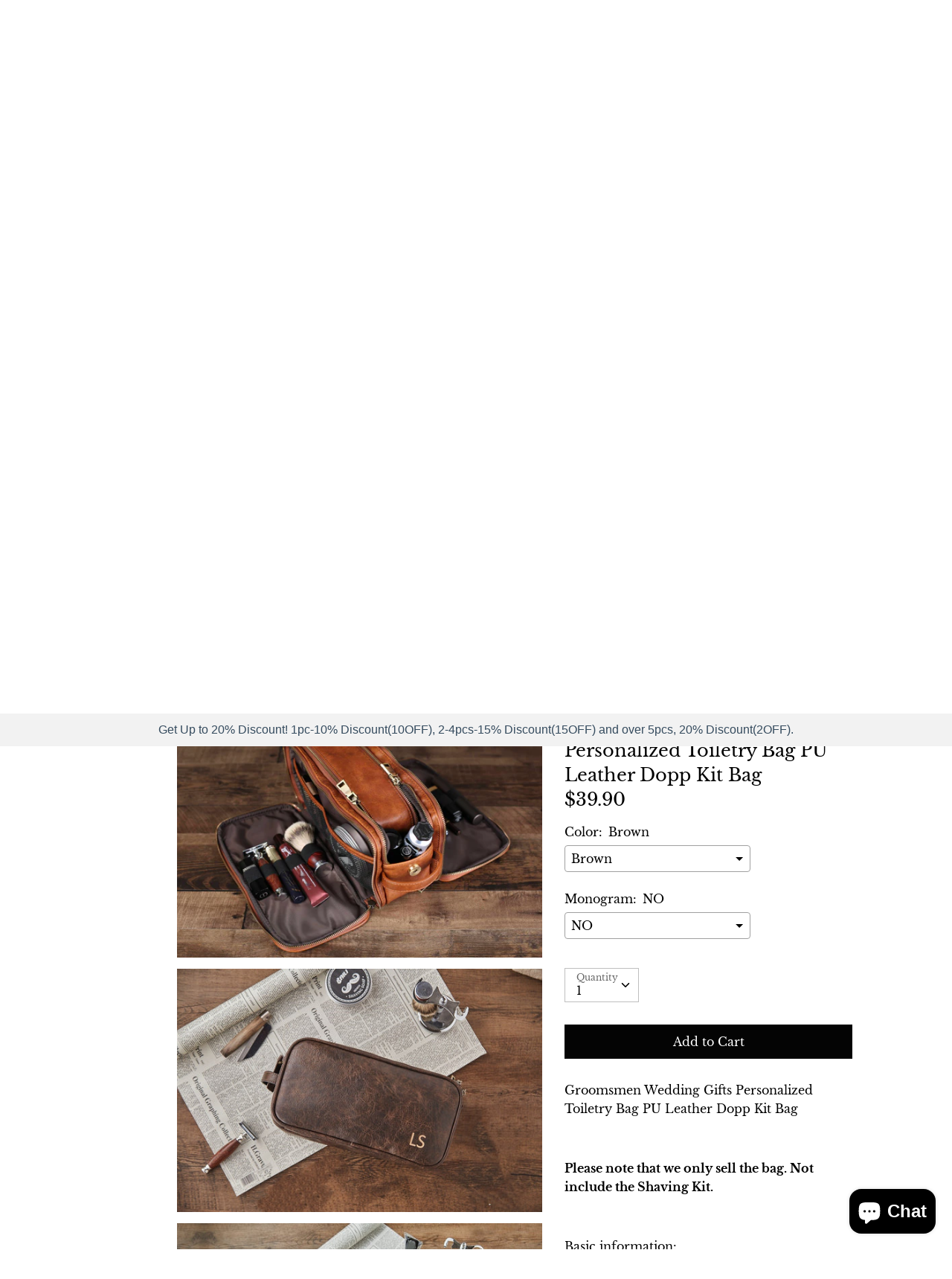

--- FILE ---
content_type: text/html; charset=utf-8
request_url: https://jjleatherhouse.com/products/wedding-groomsmen-gifts-personalized-canvas-toiletry-bag
body_size: 29103
content:
<!doctype html>
<html class="no-js supports-no-cookies" lang="en">
<head>
  <link rel="stylesheet" href="https://obscure-escarpment-2240.herokuapp.com/stylesheets/bcpo-front.css">
  <script>var bcpo_product={"id":5277743153317,"title":"Groomsmen Wedding Gifts Personalized Toiletry Bag PU Leather Dopp Kit Bag","handle":"wedding-groomsmen-gifts-personalized-canvas-toiletry-bag","description":"\u003cp\u003eGroomsmen Wedding Gifts Personalized Toiletry Bag PU Leather Dopp Kit Bag\u003c\/p\u003e\n\u003cp\u003e\u003cbr\u003e\u003c\/p\u003e\n\u003cp\u003e\u003cstrong\u003ePlease note that we only sell the bag. Not include the Shaving Kit.\u003c\/strong\u003e\u003c\/p\u003e\n\u003cp\u003e \u003c\/p\u003e\n\u003cp\u003eBasic information:\u003cbr\u003e\u003cbr\u003e1. Dimensions: 12\"(L) x 7.1\"(H) x 6.7\"(D)\/30.5 cm(L) x 18 cm(H) x 17 cm(D)\u003cbr\u003e2. Material: Waterproof PU leather Outside, Waterproof Nylon Lining Inside\u003cbr\u003e3. Color: Brown\/Coffee\u003cbr\u003e\u003cbr\u003e \u003cbr\u003ePersonalization:\u003cbr\u003e\u003cbr\u003eWe can engrave initials or name on the outside of the bag. Please leave a note at checkout with what you would like personalized on. \u003cbr\u003e\u003cbr\u003e\u003cbr\u003eFeatures:\u003cbr\u003e1. Large Capacity : Size:12”L*7.1”H*6.7”D ,men’s travel shaving kit with multiple pockets. Multiple pockets inside, which can contain most of your toiletry necessaries orderly in the bag.\u003cbr\u003e2. Lightweight \u0026amp; Durable Material :This travel toiletry bag is made with waterproof PU leather, strong yet smooth zippers, lightweight and durable quality. Water-resistant treatment inside and outside, making it safe for use in environments where it may become wet, such as a bathroom or shower area.\u003cbr\u003e3. Dry \u0026amp; Wet Separation Design : This leather makeup pouch features a Water-resistant compartment in which you can put your wet and clean towel, ensuring it is separated with other items.\u003cbr\u003e4. D\u003cspan class=\"a-list-item\"\u003eouble zipper design\u003c\/span\u003e : allows \u003cspan class=\"a-list-item\"\u003e for easy access to its inner contents. \u003c\/span\u003e\u003cspan style=\"color: #333333; font-family: Arial, 'Microsoft YaHei', '\\微软雅黑', '\\宋体', 'Malgun Gothic', Meiryo, sans-serif; font-size: 14px; font-style: normal; font-variant: normal; font-weight: normal; letter-spacing: normal; line-height: 26px; orphans: auto; text-align: start; text-indent: 0px; text-transform: none; white-space: normal; widows: auto; word-spacing: 0px; -webkit-text-stroke-width: 0px; background-color: #f7f8fa; display: inline !important; float: none;\"\u003e\u003c\/span\u003e\u003cspan style=\"color: #333333; font-family: Arial, 'Microsoft YaHei', '\\微软雅黑', '\\宋体', 'Malgun Gothic', Meiryo, sans-serif; font-size: 14px; font-style: normal; font-variant: normal; font-weight: normal; letter-spacing: normal; line-height: 26px; orphans: auto; text-align: start; text-indent: 0px; text-transform: none; white-space: normal; widows: auto; word-spacing: 0px; -webkit-text-stroke-width: 0px; background-color: #f7f8fa; display: inline !important; float: none;\"\u003e\u003c\/span\u003e\u003cspan style=\"color: #333333; font-family: Arial, 'Microsoft YaHei', '\\微软雅黑', '\\宋体', 'Malgun Gothic', Meiryo, sans-serif; font-size: 14px; font-style: normal; font-variant: normal; font-weight: normal; letter-spacing: normal; line-height: 26px; orphans: auto; text-align: start; text-indent: 0px; text-transform: none; white-space: normal; widows: auto; word-spacing: 0px; -webkit-text-stroke-width: 0px; background-color: #f7f8fa; display: inline !important; float: none;\"\u003e\u003c\/span\u003e\u003cbr\u003e5. The Perfect Groomsmen Gift, Fathers Day Gift for Men: Ideal gift idea for men, the intrepid traveller, Father’s Day, birthdays, Christmas, anniversaries, weddings or special occasions. Great for business trips, vacations or extreme adventures. Looks elegant and will make a deep impression.\u003cbr\u003e\u003c\/p\u003e","published_at":"2020-06-08T11:36:02+08:00","created_at":"2020-06-08T11:45:02+08:00","vendor":"JJLeatherHouse","type":"Toiletry Bag","tags":["Best Man Gift","Boyfriend Gift","Cosmetic Bag","Dad Gift","dopp kit","father gift","gift for him","Groomsman Gift","Groomsmen Gift","Groomsmen Gifts","husband gift","Make up bag","Toiletry Bag","Travel bag","travel kit","travel toiletry bag","Wedding Gift"],"price":3990,"price_min":3990,"price_max":4590,"available":true,"price_varies":true,"compare_at_price":0,"compare_at_price_min":0,"compare_at_price_max":0,"compare_at_price_varies":false,"variants":[{"id":34570282074277,"title":"Brown \/ NO","option1":"Brown","option2":"NO","option3":null,"sku":"P2020Brown","requires_shipping":true,"taxable":true,"featured_image":{"id":34837309030565,"product_id":5277743153317,"position":3,"created_at":"2023-10-17T10:14:58+08:00","updated_at":"2023-10-17T10:15:14+08:00","alt":null,"width":5760,"height":3840,"src":"\/\/jjleatherhouse.com\/cdn\/shop\/files\/1_cd1e8188-dca4-4cc9-be99-2a48841c80df.jpg?v=1697508914","variant_ids":[34570282074277]},"available":true,"name":"Groomsmen Wedding Gifts Personalized Toiletry Bag PU Leather Dopp Kit Bag - Brown \/ NO","public_title":"Brown \/ NO","options":["Brown","NO"],"price":3990,"weight":510,"compare_at_price":null,"inventory_management":null,"barcode":"","featured_media":{"alt":null,"id":27307362713765,"position":3,"preview_image":{"aspect_ratio":1.5,"height":3840,"width":5760,"src":"\/\/jjleatherhouse.com\/cdn\/shop\/files\/1_cd1e8188-dca4-4cc9-be99-2a48841c80df.jpg?v=1697508914"}},"requires_selling_plan":false,"selling_plan_allocations":[]},{"id":34570282107045,"title":"Brown \/ YES","option1":"Brown","option2":"YES","option3":null,"sku":"P2020Brown","requires_shipping":true,"taxable":true,"featured_image":{"id":34837309063333,"product_id":5277743153317,"position":2,"created_at":"2023-10-17T10:14:58+08:00","updated_at":"2023-10-17T10:15:14+08:00","alt":null,"width":960,"height":640,"src":"\/\/jjleatherhouse.com\/cdn\/shop\/files\/CD3A5807_84604a17-d8cb-4fa2-888c-77bfaacbc1c2.jpg?v=1697508914","variant_ids":[34570282107045]},"available":true,"name":"Groomsmen Wedding Gifts Personalized Toiletry Bag PU Leather Dopp Kit Bag - Brown \/ YES","public_title":"Brown \/ YES","options":["Brown","YES"],"price":4590,"weight":510,"compare_at_price":0,"inventory_management":null,"barcode":"","featured_media":{"alt":null,"id":27307362844837,"position":2,"preview_image":{"aspect_ratio":1.5,"height":640,"width":960,"src":"\/\/jjleatherhouse.com\/cdn\/shop\/files\/CD3A5807_84604a17-d8cb-4fa2-888c-77bfaacbc1c2.jpg?v=1697508914"}},"requires_selling_plan":false,"selling_plan_allocations":[]},{"id":34570282139813,"title":"Coffee \/ NO","option1":"Coffee","option2":"NO","option3":null,"sku":"P2020Coffee","requires_shipping":true,"taxable":true,"featured_image":{"id":34837309096101,"product_id":5277743153317,"position":1,"created_at":"2023-10-17T10:14:58+08:00","updated_at":"2023-12-26T11:28:13+08:00","alt":null,"width":785,"height":625,"src":"\/\/jjleatherhouse.com\/cdn\/shop\/files\/CD3A8805_396b5bc9-ca43-4648-b97a-384e38005dae.jpg?v=1703561293","variant_ids":[34570282139813]},"available":true,"name":"Groomsmen Wedding Gifts Personalized Toiletry Bag PU Leather Dopp Kit Bag - Coffee \/ NO","public_title":"Coffee \/ NO","options":["Coffee","NO"],"price":3990,"weight":510,"compare_at_price":0,"inventory_management":null,"barcode":"","featured_media":{"alt":null,"id":27307362910373,"position":1,"preview_image":{"aspect_ratio":1.256,"height":625,"width":785,"src":"\/\/jjleatherhouse.com\/cdn\/shop\/files\/CD3A8805_396b5bc9-ca43-4648-b97a-384e38005dae.jpg?v=1703561293"}},"requires_selling_plan":false,"selling_plan_allocations":[]},{"id":34570282172581,"title":"Coffee \/ YES","option1":"Coffee","option2":"YES","option3":null,"sku":"P2020Coffee","requires_shipping":true,"taxable":true,"featured_image":{"id":34837308801189,"product_id":5277743153317,"position":4,"created_at":"2023-10-17T10:14:58+08:00","updated_at":"2023-10-17T10:15:14+08:00","alt":null,"width":1200,"height":800,"src":"\/\/jjleatherhouse.com\/cdn\/shop\/files\/CD3A5678_d475c474-00c9-4ad7-9a42-8295c58b1440.jpg?v=1697508914","variant_ids":[34570282172581]},"available":true,"name":"Groomsmen Wedding Gifts Personalized Toiletry Bag PU Leather Dopp Kit Bag - Coffee \/ YES","public_title":"Coffee \/ YES","options":["Coffee","YES"],"price":4590,"weight":510,"compare_at_price":0,"inventory_management":null,"barcode":"","featured_media":{"alt":null,"id":27307362812069,"position":4,"preview_image":{"aspect_ratio":1.5,"height":800,"width":1200,"src":"\/\/jjleatherhouse.com\/cdn\/shop\/files\/CD3A5678_d475c474-00c9-4ad7-9a42-8295c58b1440.jpg?v=1697508914"}},"requires_selling_plan":false,"selling_plan_allocations":[]}],"images":["\/\/jjleatherhouse.com\/cdn\/shop\/files\/CD3A8805_396b5bc9-ca43-4648-b97a-384e38005dae.jpg?v=1703561293","\/\/jjleatherhouse.com\/cdn\/shop\/files\/CD3A5807_84604a17-d8cb-4fa2-888c-77bfaacbc1c2.jpg?v=1697508914","\/\/jjleatherhouse.com\/cdn\/shop\/files\/1_cd1e8188-dca4-4cc9-be99-2a48841c80df.jpg?v=1697508914","\/\/jjleatherhouse.com\/cdn\/shop\/files\/CD3A5678_d475c474-00c9-4ad7-9a42-8295c58b1440.jpg?v=1697508914","\/\/jjleatherhouse.com\/cdn\/shop\/files\/CD3A8803_0e1eea99-a8b5-492e-8678-3bcd1ca87b0f.jpg?v=1697508911","\/\/jjleatherhouse.com\/cdn\/shop\/files\/CD3A8810_bc9d1247-9e56-4498-ad07-c1e2c386a5b3.jpg?v=1697508900"],"featured_image":"\/\/jjleatherhouse.com\/cdn\/shop\/files\/CD3A8805_396b5bc9-ca43-4648-b97a-384e38005dae.jpg?v=1703561293","options":["Color","Monogram"],"media":[{"alt":null,"id":27307362910373,"position":1,"preview_image":{"aspect_ratio":1.256,"height":625,"width":785,"src":"\/\/jjleatherhouse.com\/cdn\/shop\/files\/CD3A8805_396b5bc9-ca43-4648-b97a-384e38005dae.jpg?v=1703561293"},"aspect_ratio":1.256,"height":625,"media_type":"image","src":"\/\/jjleatherhouse.com\/cdn\/shop\/files\/CD3A8805_396b5bc9-ca43-4648-b97a-384e38005dae.jpg?v=1703561293","width":785},{"alt":null,"id":27307362844837,"position":2,"preview_image":{"aspect_ratio":1.5,"height":640,"width":960,"src":"\/\/jjleatherhouse.com\/cdn\/shop\/files\/CD3A5807_84604a17-d8cb-4fa2-888c-77bfaacbc1c2.jpg?v=1697508914"},"aspect_ratio":1.5,"height":640,"media_type":"image","src":"\/\/jjleatherhouse.com\/cdn\/shop\/files\/CD3A5807_84604a17-d8cb-4fa2-888c-77bfaacbc1c2.jpg?v=1697508914","width":960},{"alt":null,"id":27307362713765,"position":3,"preview_image":{"aspect_ratio":1.5,"height":3840,"width":5760,"src":"\/\/jjleatherhouse.com\/cdn\/shop\/files\/1_cd1e8188-dca4-4cc9-be99-2a48841c80df.jpg?v=1697508914"},"aspect_ratio":1.5,"height":3840,"media_type":"image","src":"\/\/jjleatherhouse.com\/cdn\/shop\/files\/1_cd1e8188-dca4-4cc9-be99-2a48841c80df.jpg?v=1697508914","width":5760},{"alt":null,"id":27307362812069,"position":4,"preview_image":{"aspect_ratio":1.5,"height":800,"width":1200,"src":"\/\/jjleatherhouse.com\/cdn\/shop\/files\/CD3A5678_d475c474-00c9-4ad7-9a42-8295c58b1440.jpg?v=1697508914"},"aspect_ratio":1.5,"height":800,"media_type":"image","src":"\/\/jjleatherhouse.com\/cdn\/shop\/files\/CD3A5678_d475c474-00c9-4ad7-9a42-8295c58b1440.jpg?v=1697508914","width":1200},{"alt":null,"id":27307362877605,"position":5,"preview_image":{"aspect_ratio":1.5,"height":640,"width":960,"src":"\/\/jjleatherhouse.com\/cdn\/shop\/files\/CD3A8803_0e1eea99-a8b5-492e-8678-3bcd1ca87b0f.jpg?v=1697508911"},"aspect_ratio":1.5,"height":640,"media_type":"image","src":"\/\/jjleatherhouse.com\/cdn\/shop\/files\/CD3A8803_0e1eea99-a8b5-492e-8678-3bcd1ca87b0f.jpg?v=1697508911","width":960},{"alt":null,"id":27307362943141,"position":6,"preview_image":{"aspect_ratio":1.5,"height":640,"width":960,"src":"\/\/jjleatherhouse.com\/cdn\/shop\/files\/CD3A8810_bc9d1247-9e56-4498-ad07-c1e2c386a5b3.jpg?v=1697508900"},"aspect_ratio":1.5,"height":640,"media_type":"image","src":"\/\/jjleatherhouse.com\/cdn\/shop\/files\/CD3A8810_bc9d1247-9e56-4498-ad07-c1e2c386a5b3.jpg?v=1697508900","width":960}],"requires_selling_plan":false,"selling_plan_groups":[],"content":"\u003cp\u003eGroomsmen Wedding Gifts Personalized Toiletry Bag PU Leather Dopp Kit Bag\u003c\/p\u003e\n\u003cp\u003e\u003cbr\u003e\u003c\/p\u003e\n\u003cp\u003e\u003cstrong\u003ePlease note that we only sell the bag. Not include the Shaving Kit.\u003c\/strong\u003e\u003c\/p\u003e\n\u003cp\u003e \u003c\/p\u003e\n\u003cp\u003eBasic information:\u003cbr\u003e\u003cbr\u003e1. Dimensions: 12\"(L) x 7.1\"(H) x 6.7\"(D)\/30.5 cm(L) x 18 cm(H) x 17 cm(D)\u003cbr\u003e2. Material: Waterproof PU leather Outside, Waterproof Nylon Lining Inside\u003cbr\u003e3. Color: Brown\/Coffee\u003cbr\u003e\u003cbr\u003e \u003cbr\u003ePersonalization:\u003cbr\u003e\u003cbr\u003eWe can engrave initials or name on the outside of the bag. Please leave a note at checkout with what you would like personalized on. \u003cbr\u003e\u003cbr\u003e\u003cbr\u003eFeatures:\u003cbr\u003e1. Large Capacity : Size:12”L*7.1”H*6.7”D ,men’s travel shaving kit with multiple pockets. Multiple pockets inside, which can contain most of your toiletry necessaries orderly in the bag.\u003cbr\u003e2. Lightweight \u0026amp; Durable Material :This travel toiletry bag is made with waterproof PU leather, strong yet smooth zippers, lightweight and durable quality. Water-resistant treatment inside and outside, making it safe for use in environments where it may become wet, such as a bathroom or shower area.\u003cbr\u003e3. Dry \u0026amp; Wet Separation Design : This leather makeup pouch features a Water-resistant compartment in which you can put your wet and clean towel, ensuring it is separated with other items.\u003cbr\u003e4. D\u003cspan class=\"a-list-item\"\u003eouble zipper design\u003c\/span\u003e : allows \u003cspan class=\"a-list-item\"\u003e for easy access to its inner contents. \u003c\/span\u003e\u003cspan style=\"color: #333333; font-family: Arial, 'Microsoft YaHei', '\\微软雅黑', '\\宋体', 'Malgun Gothic', Meiryo, sans-serif; font-size: 14px; font-style: normal; font-variant: normal; font-weight: normal; letter-spacing: normal; line-height: 26px; orphans: auto; text-align: start; text-indent: 0px; text-transform: none; white-space: normal; widows: auto; word-spacing: 0px; -webkit-text-stroke-width: 0px; background-color: #f7f8fa; display: inline !important; float: none;\"\u003e\u003c\/span\u003e\u003cspan style=\"color: #333333; font-family: Arial, 'Microsoft YaHei', '\\微软雅黑', '\\宋体', 'Malgun Gothic', Meiryo, sans-serif; font-size: 14px; font-style: normal; font-variant: normal; font-weight: normal; letter-spacing: normal; line-height: 26px; orphans: auto; text-align: start; text-indent: 0px; text-transform: none; white-space: normal; widows: auto; word-spacing: 0px; -webkit-text-stroke-width: 0px; background-color: #f7f8fa; display: inline !important; float: none;\"\u003e\u003c\/span\u003e\u003cspan style=\"color: #333333; font-family: Arial, 'Microsoft YaHei', '\\微软雅黑', '\\宋体', 'Malgun Gothic', Meiryo, sans-serif; font-size: 14px; font-style: normal; font-variant: normal; font-weight: normal; letter-spacing: normal; line-height: 26px; orphans: auto; text-align: start; text-indent: 0px; text-transform: none; white-space: normal; widows: auto; word-spacing: 0px; -webkit-text-stroke-width: 0px; background-color: #f7f8fa; display: inline !important; float: none;\"\u003e\u003c\/span\u003e\u003cbr\u003e5. The Perfect Groomsmen Gift, Fathers Day Gift for Men: Ideal gift idea for men, the intrepid traveller, Father’s Day, birthdays, Christmas, anniversaries, weddings or special occasions. Great for business trips, vacations or extreme adventures. Looks elegant and will make a deep impression.\u003cbr\u003e\u003c\/p\u003e"}; var bcpo_data={"product_id":"5277743153317","properties":{"Monogram":"YES"},"shopify_options":[{"type":"default","unique":"_famjc0p75"},{"type":"default","unique":"1"}],"virtual_options":[{"title":"Add Initials (limit 3 characters,Default Font:Calibri)  ","type":"textarea","unique":"_t8uzzaby8","conditional_option":"1","conditional_value":"YES","required":"on","maxlength":"","values":[{"key":"","price":""}]}]}; var bcpo_settings={"shop_currency":"USD","money_format2":"${{amount}} USD","money_format_without_currency":"${{amount}}"};var inventory_quantity = [];inventory_quantity.push(-25);inventory_quantity.push(-246);inventory_quantity.push(-64);inventory_quantity.push(-254);if(bcpo_product) { for (var i = 0; i < bcpo_product.variants.length; i += 1) { bcpo_product.variants[i].inventory_quantity = inventory_quantity[i]; }}window.bcpo = window.bcpo || {}; bcpo.cart = {"note":null,"attributes":{},"original_total_price":0,"total_price":0,"total_discount":0,"total_weight":0.0,"item_count":0,"items":[],"requires_shipping":false,"currency":"USD","items_subtotal_price":0,"cart_level_discount_applications":[],"checkout_charge_amount":0}; bcpo.ogFormData = FormData;</script>
  <!-- Global site tag (gtag.js) - Google Ads: 663157786 -->
<script async src="https://www.googletagmanager.com/gtag/js?id=AW-663157786"></script>
<script>
  window.dataLayer = window.dataLayer || [];
  function gtag(){dataLayer.push(arguments);}
  gtag('js', new Date());

  gtag('config', 'AW-663157786');
 
</script>
  
  <link rel="stylesheet" href="https://size-charts-relentless.herokuapp.com/css/size-charts-relentless.css" />
<script>
var sizeChartsRelentless = window.sizeChartsRelentless || {};

sizeChartsRelentless.product = {"id":5277743153317,"title":"Groomsmen Wedding Gifts Personalized Toiletry Bag PU Leather Dopp Kit Bag","handle":"wedding-groomsmen-gifts-personalized-canvas-toiletry-bag","description":"\u003cp\u003eGroomsmen Wedding Gifts Personalized Toiletry Bag PU Leather Dopp Kit Bag\u003c\/p\u003e\n\u003cp\u003e\u003cbr\u003e\u003c\/p\u003e\n\u003cp\u003e\u003cstrong\u003ePlease note that we only sell the bag. Not include the Shaving Kit.\u003c\/strong\u003e\u003c\/p\u003e\n\u003cp\u003e \u003c\/p\u003e\n\u003cp\u003eBasic information:\u003cbr\u003e\u003cbr\u003e1. Dimensions: 12\"(L) x 7.1\"(H) x 6.7\"(D)\/30.5 cm(L) x 18 cm(H) x 17 cm(D)\u003cbr\u003e2. Material: Waterproof PU leather Outside, Waterproof Nylon Lining Inside\u003cbr\u003e3. Color: Brown\/Coffee\u003cbr\u003e\u003cbr\u003e \u003cbr\u003ePersonalization:\u003cbr\u003e\u003cbr\u003eWe can engrave initials or name on the outside of the bag. Please leave a note at checkout with what you would like personalized on. \u003cbr\u003e\u003cbr\u003e\u003cbr\u003eFeatures:\u003cbr\u003e1. Large Capacity : Size:12”L*7.1”H*6.7”D ,men’s travel shaving kit with multiple pockets. Multiple pockets inside, which can contain most of your toiletry necessaries orderly in the bag.\u003cbr\u003e2. Lightweight \u0026amp; Durable Material :This travel toiletry bag is made with waterproof PU leather, strong yet smooth zippers, lightweight and durable quality. Water-resistant treatment inside and outside, making it safe for use in environments where it may become wet, such as a bathroom or shower area.\u003cbr\u003e3. Dry \u0026amp; Wet Separation Design : This leather makeup pouch features a Water-resistant compartment in which you can put your wet and clean towel, ensuring it is separated with other items.\u003cbr\u003e4. D\u003cspan class=\"a-list-item\"\u003eouble zipper design\u003c\/span\u003e : allows \u003cspan class=\"a-list-item\"\u003e for easy access to its inner contents. \u003c\/span\u003e\u003cspan style=\"color: #333333; font-family: Arial, 'Microsoft YaHei', '\\微软雅黑', '\\宋体', 'Malgun Gothic', Meiryo, sans-serif; font-size: 14px; font-style: normal; font-variant: normal; font-weight: normal; letter-spacing: normal; line-height: 26px; orphans: auto; text-align: start; text-indent: 0px; text-transform: none; white-space: normal; widows: auto; word-spacing: 0px; -webkit-text-stroke-width: 0px; background-color: #f7f8fa; display: inline !important; float: none;\"\u003e\u003c\/span\u003e\u003cspan style=\"color: #333333; font-family: Arial, 'Microsoft YaHei', '\\微软雅黑', '\\宋体', 'Malgun Gothic', Meiryo, sans-serif; font-size: 14px; font-style: normal; font-variant: normal; font-weight: normal; letter-spacing: normal; line-height: 26px; orphans: auto; text-align: start; text-indent: 0px; text-transform: none; white-space: normal; widows: auto; word-spacing: 0px; -webkit-text-stroke-width: 0px; background-color: #f7f8fa; display: inline !important; float: none;\"\u003e\u003c\/span\u003e\u003cspan style=\"color: #333333; font-family: Arial, 'Microsoft YaHei', '\\微软雅黑', '\\宋体', 'Malgun Gothic', Meiryo, sans-serif; font-size: 14px; font-style: normal; font-variant: normal; font-weight: normal; letter-spacing: normal; line-height: 26px; orphans: auto; text-align: start; text-indent: 0px; text-transform: none; white-space: normal; widows: auto; word-spacing: 0px; -webkit-text-stroke-width: 0px; background-color: #f7f8fa; display: inline !important; float: none;\"\u003e\u003c\/span\u003e\u003cbr\u003e5. The Perfect Groomsmen Gift, Fathers Day Gift for Men: Ideal gift idea for men, the intrepid traveller, Father’s Day, birthdays, Christmas, anniversaries, weddings or special occasions. Great for business trips, vacations or extreme adventures. Looks elegant and will make a deep impression.\u003cbr\u003e\u003c\/p\u003e","published_at":"2020-06-08T11:36:02+08:00","created_at":"2020-06-08T11:45:02+08:00","vendor":"JJLeatherHouse","type":"Toiletry Bag","tags":["Best Man Gift","Boyfriend Gift","Cosmetic Bag","Dad Gift","dopp kit","father gift","gift for him","Groomsman Gift","Groomsmen Gift","Groomsmen Gifts","husband gift","Make up bag","Toiletry Bag","Travel bag","travel kit","travel toiletry bag","Wedding Gift"],"price":3990,"price_min":3990,"price_max":4590,"available":true,"price_varies":true,"compare_at_price":0,"compare_at_price_min":0,"compare_at_price_max":0,"compare_at_price_varies":false,"variants":[{"id":34570282074277,"title":"Brown \/ NO","option1":"Brown","option2":"NO","option3":null,"sku":"P2020Brown","requires_shipping":true,"taxable":true,"featured_image":{"id":34837309030565,"product_id":5277743153317,"position":3,"created_at":"2023-10-17T10:14:58+08:00","updated_at":"2023-10-17T10:15:14+08:00","alt":null,"width":5760,"height":3840,"src":"\/\/jjleatherhouse.com\/cdn\/shop\/files\/1_cd1e8188-dca4-4cc9-be99-2a48841c80df.jpg?v=1697508914","variant_ids":[34570282074277]},"available":true,"name":"Groomsmen Wedding Gifts Personalized Toiletry Bag PU Leather Dopp Kit Bag - Brown \/ NO","public_title":"Brown \/ NO","options":["Brown","NO"],"price":3990,"weight":510,"compare_at_price":null,"inventory_management":null,"barcode":"","featured_media":{"alt":null,"id":27307362713765,"position":3,"preview_image":{"aspect_ratio":1.5,"height":3840,"width":5760,"src":"\/\/jjleatherhouse.com\/cdn\/shop\/files\/1_cd1e8188-dca4-4cc9-be99-2a48841c80df.jpg?v=1697508914"}},"requires_selling_plan":false,"selling_plan_allocations":[]},{"id":34570282107045,"title":"Brown \/ YES","option1":"Brown","option2":"YES","option3":null,"sku":"P2020Brown","requires_shipping":true,"taxable":true,"featured_image":{"id":34837309063333,"product_id":5277743153317,"position":2,"created_at":"2023-10-17T10:14:58+08:00","updated_at":"2023-10-17T10:15:14+08:00","alt":null,"width":960,"height":640,"src":"\/\/jjleatherhouse.com\/cdn\/shop\/files\/CD3A5807_84604a17-d8cb-4fa2-888c-77bfaacbc1c2.jpg?v=1697508914","variant_ids":[34570282107045]},"available":true,"name":"Groomsmen Wedding Gifts Personalized Toiletry Bag PU Leather Dopp Kit Bag - Brown \/ YES","public_title":"Brown \/ YES","options":["Brown","YES"],"price":4590,"weight":510,"compare_at_price":0,"inventory_management":null,"barcode":"","featured_media":{"alt":null,"id":27307362844837,"position":2,"preview_image":{"aspect_ratio":1.5,"height":640,"width":960,"src":"\/\/jjleatherhouse.com\/cdn\/shop\/files\/CD3A5807_84604a17-d8cb-4fa2-888c-77bfaacbc1c2.jpg?v=1697508914"}},"requires_selling_plan":false,"selling_plan_allocations":[]},{"id":34570282139813,"title":"Coffee \/ NO","option1":"Coffee","option2":"NO","option3":null,"sku":"P2020Coffee","requires_shipping":true,"taxable":true,"featured_image":{"id":34837309096101,"product_id":5277743153317,"position":1,"created_at":"2023-10-17T10:14:58+08:00","updated_at":"2023-12-26T11:28:13+08:00","alt":null,"width":785,"height":625,"src":"\/\/jjleatherhouse.com\/cdn\/shop\/files\/CD3A8805_396b5bc9-ca43-4648-b97a-384e38005dae.jpg?v=1703561293","variant_ids":[34570282139813]},"available":true,"name":"Groomsmen Wedding Gifts Personalized Toiletry Bag PU Leather Dopp Kit Bag - Coffee \/ NO","public_title":"Coffee \/ NO","options":["Coffee","NO"],"price":3990,"weight":510,"compare_at_price":0,"inventory_management":null,"barcode":"","featured_media":{"alt":null,"id":27307362910373,"position":1,"preview_image":{"aspect_ratio":1.256,"height":625,"width":785,"src":"\/\/jjleatherhouse.com\/cdn\/shop\/files\/CD3A8805_396b5bc9-ca43-4648-b97a-384e38005dae.jpg?v=1703561293"}},"requires_selling_plan":false,"selling_plan_allocations":[]},{"id":34570282172581,"title":"Coffee \/ YES","option1":"Coffee","option2":"YES","option3":null,"sku":"P2020Coffee","requires_shipping":true,"taxable":true,"featured_image":{"id":34837308801189,"product_id":5277743153317,"position":4,"created_at":"2023-10-17T10:14:58+08:00","updated_at":"2023-10-17T10:15:14+08:00","alt":null,"width":1200,"height":800,"src":"\/\/jjleatherhouse.com\/cdn\/shop\/files\/CD3A5678_d475c474-00c9-4ad7-9a42-8295c58b1440.jpg?v=1697508914","variant_ids":[34570282172581]},"available":true,"name":"Groomsmen Wedding Gifts Personalized Toiletry Bag PU Leather Dopp Kit Bag - Coffee \/ YES","public_title":"Coffee \/ YES","options":["Coffee","YES"],"price":4590,"weight":510,"compare_at_price":0,"inventory_management":null,"barcode":"","featured_media":{"alt":null,"id":27307362812069,"position":4,"preview_image":{"aspect_ratio":1.5,"height":800,"width":1200,"src":"\/\/jjleatherhouse.com\/cdn\/shop\/files\/CD3A5678_d475c474-00c9-4ad7-9a42-8295c58b1440.jpg?v=1697508914"}},"requires_selling_plan":false,"selling_plan_allocations":[]}],"images":["\/\/jjleatherhouse.com\/cdn\/shop\/files\/CD3A8805_396b5bc9-ca43-4648-b97a-384e38005dae.jpg?v=1703561293","\/\/jjleatherhouse.com\/cdn\/shop\/files\/CD3A5807_84604a17-d8cb-4fa2-888c-77bfaacbc1c2.jpg?v=1697508914","\/\/jjleatherhouse.com\/cdn\/shop\/files\/1_cd1e8188-dca4-4cc9-be99-2a48841c80df.jpg?v=1697508914","\/\/jjleatherhouse.com\/cdn\/shop\/files\/CD3A5678_d475c474-00c9-4ad7-9a42-8295c58b1440.jpg?v=1697508914","\/\/jjleatherhouse.com\/cdn\/shop\/files\/CD3A8803_0e1eea99-a8b5-492e-8678-3bcd1ca87b0f.jpg?v=1697508911","\/\/jjleatherhouse.com\/cdn\/shop\/files\/CD3A8810_bc9d1247-9e56-4498-ad07-c1e2c386a5b3.jpg?v=1697508900"],"featured_image":"\/\/jjleatherhouse.com\/cdn\/shop\/files\/CD3A8805_396b5bc9-ca43-4648-b97a-384e38005dae.jpg?v=1703561293","options":["Color","Monogram"],"media":[{"alt":null,"id":27307362910373,"position":1,"preview_image":{"aspect_ratio":1.256,"height":625,"width":785,"src":"\/\/jjleatherhouse.com\/cdn\/shop\/files\/CD3A8805_396b5bc9-ca43-4648-b97a-384e38005dae.jpg?v=1703561293"},"aspect_ratio":1.256,"height":625,"media_type":"image","src":"\/\/jjleatherhouse.com\/cdn\/shop\/files\/CD3A8805_396b5bc9-ca43-4648-b97a-384e38005dae.jpg?v=1703561293","width":785},{"alt":null,"id":27307362844837,"position":2,"preview_image":{"aspect_ratio":1.5,"height":640,"width":960,"src":"\/\/jjleatherhouse.com\/cdn\/shop\/files\/CD3A5807_84604a17-d8cb-4fa2-888c-77bfaacbc1c2.jpg?v=1697508914"},"aspect_ratio":1.5,"height":640,"media_type":"image","src":"\/\/jjleatherhouse.com\/cdn\/shop\/files\/CD3A5807_84604a17-d8cb-4fa2-888c-77bfaacbc1c2.jpg?v=1697508914","width":960},{"alt":null,"id":27307362713765,"position":3,"preview_image":{"aspect_ratio":1.5,"height":3840,"width":5760,"src":"\/\/jjleatherhouse.com\/cdn\/shop\/files\/1_cd1e8188-dca4-4cc9-be99-2a48841c80df.jpg?v=1697508914"},"aspect_ratio":1.5,"height":3840,"media_type":"image","src":"\/\/jjleatherhouse.com\/cdn\/shop\/files\/1_cd1e8188-dca4-4cc9-be99-2a48841c80df.jpg?v=1697508914","width":5760},{"alt":null,"id":27307362812069,"position":4,"preview_image":{"aspect_ratio":1.5,"height":800,"width":1200,"src":"\/\/jjleatherhouse.com\/cdn\/shop\/files\/CD3A5678_d475c474-00c9-4ad7-9a42-8295c58b1440.jpg?v=1697508914"},"aspect_ratio":1.5,"height":800,"media_type":"image","src":"\/\/jjleatherhouse.com\/cdn\/shop\/files\/CD3A5678_d475c474-00c9-4ad7-9a42-8295c58b1440.jpg?v=1697508914","width":1200},{"alt":null,"id":27307362877605,"position":5,"preview_image":{"aspect_ratio":1.5,"height":640,"width":960,"src":"\/\/jjleatherhouse.com\/cdn\/shop\/files\/CD3A8803_0e1eea99-a8b5-492e-8678-3bcd1ca87b0f.jpg?v=1697508911"},"aspect_ratio":1.5,"height":640,"media_type":"image","src":"\/\/jjleatherhouse.com\/cdn\/shop\/files\/CD3A8803_0e1eea99-a8b5-492e-8678-3bcd1ca87b0f.jpg?v=1697508911","width":960},{"alt":null,"id":27307362943141,"position":6,"preview_image":{"aspect_ratio":1.5,"height":640,"width":960,"src":"\/\/jjleatherhouse.com\/cdn\/shop\/files\/CD3A8810_bc9d1247-9e56-4498-ad07-c1e2c386a5b3.jpg?v=1697508900"},"aspect_ratio":1.5,"height":640,"media_type":"image","src":"\/\/jjleatherhouse.com\/cdn\/shop\/files\/CD3A8810_bc9d1247-9e56-4498-ad07-c1e2c386a5b3.jpg?v=1697508900","width":960}],"requires_selling_plan":false,"selling_plan_groups":[],"content":"\u003cp\u003eGroomsmen Wedding Gifts Personalized Toiletry Bag PU Leather Dopp Kit Bag\u003c\/p\u003e\n\u003cp\u003e\u003cbr\u003e\u003c\/p\u003e\n\u003cp\u003e\u003cstrong\u003ePlease note that we only sell the bag. Not include the Shaving Kit.\u003c\/strong\u003e\u003c\/p\u003e\n\u003cp\u003e \u003c\/p\u003e\n\u003cp\u003eBasic information:\u003cbr\u003e\u003cbr\u003e1. Dimensions: 12\"(L) x 7.1\"(H) x 6.7\"(D)\/30.5 cm(L) x 18 cm(H) x 17 cm(D)\u003cbr\u003e2. Material: Waterproof PU leather Outside, Waterproof Nylon Lining Inside\u003cbr\u003e3. Color: Brown\/Coffee\u003cbr\u003e\u003cbr\u003e \u003cbr\u003ePersonalization:\u003cbr\u003e\u003cbr\u003eWe can engrave initials or name on the outside of the bag. Please leave a note at checkout with what you would like personalized on. \u003cbr\u003e\u003cbr\u003e\u003cbr\u003eFeatures:\u003cbr\u003e1. Large Capacity : Size:12”L*7.1”H*6.7”D ,men’s travel shaving kit with multiple pockets. Multiple pockets inside, which can contain most of your toiletry necessaries orderly in the bag.\u003cbr\u003e2. Lightweight \u0026amp; Durable Material :This travel toiletry bag is made with waterproof PU leather, strong yet smooth zippers, lightweight and durable quality. Water-resistant treatment inside and outside, making it safe for use in environments where it may become wet, such as a bathroom or shower area.\u003cbr\u003e3. Dry \u0026amp; Wet Separation Design : This leather makeup pouch features a Water-resistant compartment in which you can put your wet and clean towel, ensuring it is separated with other items.\u003cbr\u003e4. D\u003cspan class=\"a-list-item\"\u003eouble zipper design\u003c\/span\u003e : allows \u003cspan class=\"a-list-item\"\u003e for easy access to its inner contents. \u003c\/span\u003e\u003cspan style=\"color: #333333; font-family: Arial, 'Microsoft YaHei', '\\微软雅黑', '\\宋体', 'Malgun Gothic', Meiryo, sans-serif; font-size: 14px; font-style: normal; font-variant: normal; font-weight: normal; letter-spacing: normal; line-height: 26px; orphans: auto; text-align: start; text-indent: 0px; text-transform: none; white-space: normal; widows: auto; word-spacing: 0px; -webkit-text-stroke-width: 0px; background-color: #f7f8fa; display: inline !important; float: none;\"\u003e\u003c\/span\u003e\u003cspan style=\"color: #333333; font-family: Arial, 'Microsoft YaHei', '\\微软雅黑', '\\宋体', 'Malgun Gothic', Meiryo, sans-serif; font-size: 14px; font-style: normal; font-variant: normal; font-weight: normal; letter-spacing: normal; line-height: 26px; orphans: auto; text-align: start; text-indent: 0px; text-transform: none; white-space: normal; widows: auto; word-spacing: 0px; -webkit-text-stroke-width: 0px; background-color: #f7f8fa; display: inline !important; float: none;\"\u003e\u003c\/span\u003e\u003cspan style=\"color: #333333; font-family: Arial, 'Microsoft YaHei', '\\微软雅黑', '\\宋体', 'Malgun Gothic', Meiryo, sans-serif; font-size: 14px; font-style: normal; font-variant: normal; font-weight: normal; letter-spacing: normal; line-height: 26px; orphans: auto; text-align: start; text-indent: 0px; text-transform: none; white-space: normal; widows: auto; word-spacing: 0px; -webkit-text-stroke-width: 0px; background-color: #f7f8fa; display: inline !important; float: none;\"\u003e\u003c\/span\u003e\u003cbr\u003e5. The Perfect Groomsmen Gift, Fathers Day Gift for Men: Ideal gift idea for men, the intrepid traveller, Father’s Day, birthdays, Christmas, anniversaries, weddings or special occasions. Great for business trips, vacations or extreme adventures. Looks elegant and will make a deep impression.\u003cbr\u003e\u003c\/p\u003e"};


sizeChartsRelentless.productCollections = [{"id":159663915104,"handle":"special","updated_at":"2026-01-17T20:02:19+08:00","published_at":"2020-02-20T23:30:54+08:00","sort_order":"manual","template_suffix":"","published_scope":"global","title":"Toiletry bag","body_html":""}];



</script>

<!-- Google Ads Remarketing Tag By FeedArmy Version 2.13 START -->
<!-- FeedArmy tutorial found at https://feedarmy.com/adding-google-adwords-remarketing-tag-to-shopify/ -->

<!-- CODE SETTINGS START -->
<!-- CODE SETTINGS START -->

<!-- Please add your Google Ads Audience Source Tag ID -->


<!-- Please add your alpha2 code, you can find it here: https://help.shopify.com/en/api/custom-storefronts/storefront-api/reference/enum/countrycode -->


<!-- if you have prices such as 1,000.00 set below to true, if you have prices such as 1.000,00 set below to false -->


<!-- set your product id values are default, product_id, parent_id, sku-->


<!-- CODE SETTINGS END -->
<!-- CODE SETTINGS END -->

<!-- ==================================== -->
<!-- DO NOT EDIT ANYTHING BELOW THIS LINE -->
<!-- Global site tag (gtag.js) - Ads. -->
<script async src="https://www.googletagmanager.com/gtag/js?id=AW-663157786"></script>
<script>
  window.dataLayer = window.dataLayer || [];
  function gtag(){dataLayer.push(arguments);}
  gtag('js', new Date());
  gtag('config', 'AW-663157786');
</script>
<!-- Global site tag (gtag.js) - Ads. -->



<script>
  gtag('event', 'view_item', {
    'send_to': 'AW-663157786',
	'value': 39.90,
	
    'items': [{
		
			'id': 'shopify_US_5277743153317_34570282074277',
		
      'google_business_vertical': 'retail'
    }]
	
  });
</script>
<!-- Google Ads Remarketing Tag By FeedArmy Version 2.13 END -->
  <!-- Boost v1.2.7 -->
  <meta charset="utf-8">
  <meta http-equiv="X-UA-Compatible" content="IE=edge">
  <meta name="viewport" content="width=device-width,initial-scale=1">
  <meta name="theme-color" content="">
  <link rel="canonical" href="https://jjleatherhouse.com/products/wedding-groomsmen-gifts-personalized-canvas-toiletry-bag">

  

  
  <title>
    Groomsmen Wedding Gifts Personalized Toiletry Bag PU Leather Dopp Kit 
    
    
    
      &ndash; JJLeatherHouse  
    
  </title>

  
    <meta name="description" content="Groomsmen Wedding Gifts Personalized Toiletry Bag PU Leather Dopp Kit Bag Please note that we only sell the bag. Not include the Shaving Kit.   Basic information:1. Dimensions: 12&quot;(L) x 7.1&quot;(H) x 6.7&quot;(D)/30.5 cm(L) x 18 cm(H) x 17 cm(D)2. Material: Waterproof PU leather Outside, Waterproof Nylon Lining Inside3. Color: ">
  

  




<meta property="og:site_name" content="JJLeatherHouse  ">
<meta property="og:url" content="https://jjleatherhouse.com/products/wedding-groomsmen-gifts-personalized-canvas-toiletry-bag">
<meta property="og:title" content="Groomsmen Wedding Gifts Personalized Toiletry Bag PU Leather Dopp Kit Bag">
<meta property="og:type" content="product">
<meta property="og:description" content="Groomsmen Wedding Gifts Personalized Toiletry Bag PU Leather Dopp Kit Bag Please note that we only sell the bag. Not include the Shaving Kit.   Basic information:1. Dimensions: 12&quot;(L) x 7.1&quot;(H) x 6.7&quot;(D)/30.5 cm(L) x 18 cm(H) x 17 cm(D)2. Material: Waterproof PU leather Outside, Waterproof Nylon Lining Inside3. Color: ">

  <meta property="og:price:amount" content="39.90">
  <meta property="og:price:currency" content="USD">

<meta property="og:image" content="http://jjleatherhouse.com/cdn/shop/files/CD3A8805_396b5bc9-ca43-4648-b97a-384e38005dae_1200x1200.jpg?v=1703561293"><meta property="og:image" content="http://jjleatherhouse.com/cdn/shop/files/CD3A5807_84604a17-d8cb-4fa2-888c-77bfaacbc1c2_1200x1200.jpg?v=1697508914"><meta property="og:image" content="http://jjleatherhouse.com/cdn/shop/files/1_cd1e8188-dca4-4cc9-be99-2a48841c80df_1200x1200.jpg?v=1697508914">
<meta property="og:image:secure_url" content="https://jjleatherhouse.com/cdn/shop/files/CD3A8805_396b5bc9-ca43-4648-b97a-384e38005dae_1200x1200.jpg?v=1703561293"><meta property="og:image:secure_url" content="https://jjleatherhouse.com/cdn/shop/files/CD3A5807_84604a17-d8cb-4fa2-888c-77bfaacbc1c2_1200x1200.jpg?v=1697508914"><meta property="og:image:secure_url" content="https://jjleatherhouse.com/cdn/shop/files/1_cd1e8188-dca4-4cc9-be99-2a48841c80df_1200x1200.jpg?v=1697508914">


<meta name="twitter:card" content="summary_large_image">
<meta name="twitter:title" content="Groomsmen Wedding Gifts Personalized Toiletry Bag PU Leather Dopp Kit Bag">
<meta name="twitter:description" content="Groomsmen Wedding Gifts Personalized Toiletry Bag PU Leather Dopp Kit Bag Please note that we only sell the bag. Not include the Shaving Kit.   Basic information:1. Dimensions: 12&quot;(L) x 7.1&quot;(H) x 6.7&quot;(D)/30.5 cm(L) x 18 cm(H) x 17 cm(D)2. Material: Waterproof PU leather Outside, Waterproof Nylon Lining Inside3. Color: ">


  <link href="//jjleatherhouse.com/cdn/shop/t/3/assets/theme.scss.css?v=140889713681337991741762762014" rel="stylesheet" type="text/css" media="all" />

  <script>
    document.documentElement.className = document.documentElement.className.replace('no-js', 'js');

    window.theme = {
      strings: {
        addToCart: "Add to Cart",
        soldOut: "Sold Out",
        unavailable: "Unavailable"
      },
      moneyFormat: "${{amount}}",
      Currency: {
        shopCurrency: 'USD',
        defaultCurrency: 'USD',
        default_money_with_currency_format: "${{amount}} USD",
        default_money_format: "${{amount}}"
      }
    };
  </script>

  

  <!--[if (gt IE 9)|!(IE)]><!--><script src="//jjleatherhouse.com/cdn/shop/t/3/assets/vendor.js?v=172667637892174405131582098735" defer="defer"></script><!--<![endif]-->
  <!--[if lt IE 9]><script src="//jjleatherhouse.com/cdn/shop/t/3/assets/vendor.js?v=172667637892174405131582098735"></script><![endif]-->

  <!--[if (gt IE 9)|!(IE)]><!--><script src="//jjleatherhouse.com/cdn/shop/t/3/assets/theme.js?v=19216613594826858741582098745" defer="defer"></script><!--<![endif]-->
  <!--[if lt IE 9]><script src="//jjleatherhouse.com/cdn/shop/t/3/assets/theme.js?v=19216613594826858741582098745"></script><![endif]-->

  <script>window.performance && window.performance.mark && window.performance.mark('shopify.content_for_header.start');</script><meta name="google-site-verification" content="h-EVgy649tgFGoN8azioqo6RklE6BM2yCSzHQDcjD1Y">
<meta name="google-site-verification" content="dYRQOOPjIxwugJ6HTsTmaTKjwmlV5JV1mLKE4aCI2FI">
<meta name="facebook-domain-verification" content="z3in9ruy9rpgegmfxwlfg46lom3hwm">
<meta name="facebook-domain-verification" content="pbauaa1p83cgap83awdgs6ws6infqx">
<meta id="shopify-digital-wallet" name="shopify-digital-wallet" content="/11946393696/digital_wallets/dialog">
<meta name="shopify-checkout-api-token" content="1a275feea405e584cc0cfa2bab3c6897">
<meta id="in-context-paypal-metadata" data-shop-id="11946393696" data-venmo-supported="true" data-environment="production" data-locale="en_US" data-paypal-v4="true" data-currency="USD">
<link rel="alternate" type="application/json+oembed" href="https://jjleatherhouse.com/products/wedding-groomsmen-gifts-personalized-canvas-toiletry-bag.oembed">
<script async="async" src="/checkouts/internal/preloads.js?locale=en-US"></script>
<script id="shopify-features" type="application/json">{"accessToken":"1a275feea405e584cc0cfa2bab3c6897","betas":["rich-media-storefront-analytics"],"domain":"jjleatherhouse.com","predictiveSearch":true,"shopId":11946393696,"locale":"en"}</script>
<script>var Shopify = Shopify || {};
Shopify.shop = "shop-wedding-gift.myshopify.com";
Shopify.locale = "en";
Shopify.currency = {"active":"USD","rate":"1.0"};
Shopify.country = "US";
Shopify.theme = {"name":"standard","id":80993681504,"schema_name":"Boost","schema_version":"1.2.7","theme_store_id":null,"role":"main"};
Shopify.theme.handle = "null";
Shopify.theme.style = {"id":null,"handle":null};
Shopify.cdnHost = "jjleatherhouse.com/cdn";
Shopify.routes = Shopify.routes || {};
Shopify.routes.root = "/";</script>
<script type="module">!function(o){(o.Shopify=o.Shopify||{}).modules=!0}(window);</script>
<script>!function(o){function n(){var o=[];function n(){o.push(Array.prototype.slice.apply(arguments))}return n.q=o,n}var t=o.Shopify=o.Shopify||{};t.loadFeatures=n(),t.autoloadFeatures=n()}(window);</script>
<script id="shop-js-analytics" type="application/json">{"pageType":"product"}</script>
<script defer="defer" async type="module" src="//jjleatherhouse.com/cdn/shopifycloud/shop-js/modules/v2/client.init-shop-cart-sync_C5BV16lS.en.esm.js"></script>
<script defer="defer" async type="module" src="//jjleatherhouse.com/cdn/shopifycloud/shop-js/modules/v2/chunk.common_CygWptCX.esm.js"></script>
<script type="module">
  await import("//jjleatherhouse.com/cdn/shopifycloud/shop-js/modules/v2/client.init-shop-cart-sync_C5BV16lS.en.esm.js");
await import("//jjleatherhouse.com/cdn/shopifycloud/shop-js/modules/v2/chunk.common_CygWptCX.esm.js");

  window.Shopify.SignInWithShop?.initShopCartSync?.({"fedCMEnabled":true,"windoidEnabled":true});

</script>
<script>(function() {
  var isLoaded = false;
  function asyncLoad() {
    if (isLoaded) return;
    isLoaded = true;
    var urls = ["\/\/cdn.shopify.com\/proxy\/54bd57c55a963bf2e9caebd7e3ac2c61db1336fa6274dd0477bde8d62a50ba9e\/obscure-escarpment-2240.herokuapp.com\/js\/best_custom_product_options.js?shop=shop-wedding-gift.myshopify.com\u0026sp-cache-control=cHVibGljLCBtYXgtYWdlPTkwMA","\/\/shopify.privy.com\/widget.js?shop=shop-wedding-gift.myshopify.com","https:\/\/a.mailmunch.co\/widgets\/site-759294-92ffcb34a55964faebcdcc02ee61117b88a69828.js?shop=shop-wedding-gift.myshopify.com","https:\/\/loox.io\/widget\/V1xGC_2p7O\/loox.1597734211247.js?shop=shop-wedding-gift.myshopify.com","https:\/\/cdn.hextom.com\/js\/quickannouncementbar.js?shop=shop-wedding-gift.myshopify.com"];
    for (var i = 0; i < urls.length; i++) {
      var s = document.createElement('script');
      s.type = 'text/javascript';
      s.async = true;
      s.src = urls[i];
      var x = document.getElementsByTagName('script')[0];
      x.parentNode.insertBefore(s, x);
    }
  };
  if(window.attachEvent) {
    window.attachEvent('onload', asyncLoad);
  } else {
    window.addEventListener('load', asyncLoad, false);
  }
})();</script>
<script id="__st">var __st={"a":11946393696,"offset":28800,"reqid":"d35a4c60-0b51-4a65-b6be-6853ce6b338d-1768736493","pageurl":"jjleatherhouse.com\/products\/wedding-groomsmen-gifts-personalized-canvas-toiletry-bag","u":"39016d8179c8","p":"product","rtyp":"product","rid":5277743153317};</script>
<script>window.ShopifyPaypalV4VisibilityTracking = true;</script>
<script id="captcha-bootstrap">!function(){'use strict';const t='contact',e='account',n='new_comment',o=[[t,t],['blogs',n],['comments',n],[t,'customer']],c=[[e,'customer_login'],[e,'guest_login'],[e,'recover_customer_password'],[e,'create_customer']],r=t=>t.map((([t,e])=>`form[action*='/${t}']:not([data-nocaptcha='true']) input[name='form_type'][value='${e}']`)).join(','),a=t=>()=>t?[...document.querySelectorAll(t)].map((t=>t.form)):[];function s(){const t=[...o],e=r(t);return a(e)}const i='password',u='form_key',d=['recaptcha-v3-token','g-recaptcha-response','h-captcha-response',i],f=()=>{try{return window.sessionStorage}catch{return}},m='__shopify_v',_=t=>t.elements[u];function p(t,e,n=!1){try{const o=window.sessionStorage,c=JSON.parse(o.getItem(e)),{data:r}=function(t){const{data:e,action:n}=t;return t[m]||n?{data:e,action:n}:{data:t,action:n}}(c);for(const[e,n]of Object.entries(r))t.elements[e]&&(t.elements[e].value=n);n&&o.removeItem(e)}catch(o){console.error('form repopulation failed',{error:o})}}const l='form_type',E='cptcha';function T(t){t.dataset[E]=!0}const w=window,h=w.document,L='Shopify',v='ce_forms',y='captcha';let A=!1;((t,e)=>{const n=(g='f06e6c50-85a8-45c8-87d0-21a2b65856fe',I='https://cdn.shopify.com/shopifycloud/storefront-forms-hcaptcha/ce_storefront_forms_captcha_hcaptcha.v1.5.2.iife.js',D={infoText:'Protected by hCaptcha',privacyText:'Privacy',termsText:'Terms'},(t,e,n)=>{const o=w[L][v],c=o.bindForm;if(c)return c(t,g,e,D).then(n);var r;o.q.push([[t,g,e,D],n]),r=I,A||(h.body.append(Object.assign(h.createElement('script'),{id:'captcha-provider',async:!0,src:r})),A=!0)});var g,I,D;w[L]=w[L]||{},w[L][v]=w[L][v]||{},w[L][v].q=[],w[L][y]=w[L][y]||{},w[L][y].protect=function(t,e){n(t,void 0,e),T(t)},Object.freeze(w[L][y]),function(t,e,n,w,h,L){const[v,y,A,g]=function(t,e,n){const i=e?o:[],u=t?c:[],d=[...i,...u],f=r(d),m=r(i),_=r(d.filter((([t,e])=>n.includes(e))));return[a(f),a(m),a(_),s()]}(w,h,L),I=t=>{const e=t.target;return e instanceof HTMLFormElement?e:e&&e.form},D=t=>v().includes(t);t.addEventListener('submit',(t=>{const e=I(t);if(!e)return;const n=D(e)&&!e.dataset.hcaptchaBound&&!e.dataset.recaptchaBound,o=_(e),c=g().includes(e)&&(!o||!o.value);(n||c)&&t.preventDefault(),c&&!n&&(function(t){try{if(!f())return;!function(t){const e=f();if(!e)return;const n=_(t);if(!n)return;const o=n.value;o&&e.removeItem(o)}(t);const e=Array.from(Array(32),(()=>Math.random().toString(36)[2])).join('');!function(t,e){_(t)||t.append(Object.assign(document.createElement('input'),{type:'hidden',name:u})),t.elements[u].value=e}(t,e),function(t,e){const n=f();if(!n)return;const o=[...t.querySelectorAll(`input[type='${i}']`)].map((({name:t})=>t)),c=[...d,...o],r={};for(const[a,s]of new FormData(t).entries())c.includes(a)||(r[a]=s);n.setItem(e,JSON.stringify({[m]:1,action:t.action,data:r}))}(t,e)}catch(e){console.error('failed to persist form',e)}}(e),e.submit())}));const S=(t,e)=>{t&&!t.dataset[E]&&(n(t,e.some((e=>e===t))),T(t))};for(const o of['focusin','change'])t.addEventListener(o,(t=>{const e=I(t);D(e)&&S(e,y())}));const B=e.get('form_key'),M=e.get(l),P=B&&M;t.addEventListener('DOMContentLoaded',(()=>{const t=y();if(P)for(const e of t)e.elements[l].value===M&&p(e,B);[...new Set([...A(),...v().filter((t=>'true'===t.dataset.shopifyCaptcha))])].forEach((e=>S(e,t)))}))}(h,new URLSearchParams(w.location.search),n,t,e,['guest_login'])})(!0,!0)}();</script>
<script integrity="sha256-4kQ18oKyAcykRKYeNunJcIwy7WH5gtpwJnB7kiuLZ1E=" data-source-attribution="shopify.loadfeatures" defer="defer" src="//jjleatherhouse.com/cdn/shopifycloud/storefront/assets/storefront/load_feature-a0a9edcb.js" crossorigin="anonymous"></script>
<script data-source-attribution="shopify.dynamic_checkout.dynamic.init">var Shopify=Shopify||{};Shopify.PaymentButton=Shopify.PaymentButton||{isStorefrontPortableWallets:!0,init:function(){window.Shopify.PaymentButton.init=function(){};var t=document.createElement("script");t.src="https://jjleatherhouse.com/cdn/shopifycloud/portable-wallets/latest/portable-wallets.en.js",t.type="module",document.head.appendChild(t)}};
</script>
<script data-source-attribution="shopify.dynamic_checkout.buyer_consent">
  function portableWalletsHideBuyerConsent(e){var t=document.getElementById("shopify-buyer-consent"),n=document.getElementById("shopify-subscription-policy-button");t&&n&&(t.classList.add("hidden"),t.setAttribute("aria-hidden","true"),n.removeEventListener("click",e))}function portableWalletsShowBuyerConsent(e){var t=document.getElementById("shopify-buyer-consent"),n=document.getElementById("shopify-subscription-policy-button");t&&n&&(t.classList.remove("hidden"),t.removeAttribute("aria-hidden"),n.addEventListener("click",e))}window.Shopify?.PaymentButton&&(window.Shopify.PaymentButton.hideBuyerConsent=portableWalletsHideBuyerConsent,window.Shopify.PaymentButton.showBuyerConsent=portableWalletsShowBuyerConsent);
</script>
<script>
  function portableWalletsCleanup(e){e&&e.src&&console.error("Failed to load portable wallets script "+e.src);var t=document.querySelectorAll("shopify-accelerated-checkout .shopify-payment-button__skeleton, shopify-accelerated-checkout-cart .wallet-cart-button__skeleton"),e=document.getElementById("shopify-buyer-consent");for(let e=0;e<t.length;e++)t[e].remove();e&&e.remove()}function portableWalletsNotLoadedAsModule(e){e instanceof ErrorEvent&&"string"==typeof e.message&&e.message.includes("import.meta")&&"string"==typeof e.filename&&e.filename.includes("portable-wallets")&&(window.removeEventListener("error",portableWalletsNotLoadedAsModule),window.Shopify.PaymentButton.failedToLoad=e,"loading"===document.readyState?document.addEventListener("DOMContentLoaded",window.Shopify.PaymentButton.init):window.Shopify.PaymentButton.init())}window.addEventListener("error",portableWalletsNotLoadedAsModule);
</script>

<script type="module" src="https://jjleatherhouse.com/cdn/shopifycloud/portable-wallets/latest/portable-wallets.en.js" onError="portableWalletsCleanup(this)" crossorigin="anonymous"></script>
<script nomodule>
  document.addEventListener("DOMContentLoaded", portableWalletsCleanup);
</script>

<link id="shopify-accelerated-checkout-styles" rel="stylesheet" media="screen" href="https://jjleatherhouse.com/cdn/shopifycloud/portable-wallets/latest/accelerated-checkout-backwards-compat.css" crossorigin="anonymous">
<style id="shopify-accelerated-checkout-cart">
        #shopify-buyer-consent {
  margin-top: 1em;
  display: inline-block;
  width: 100%;
}

#shopify-buyer-consent.hidden {
  display: none;
}

#shopify-subscription-policy-button {
  background: none;
  border: none;
  padding: 0;
  text-decoration: underline;
  font-size: inherit;
  cursor: pointer;
}

#shopify-subscription-policy-button::before {
  box-shadow: none;
}

      </style>
<script id="sections-script" data-sections="product-recommendations" defer="defer" src="//jjleatherhouse.com/cdn/shop/t/3/compiled_assets/scripts.js?374"></script>
<script>window.performance && window.performance.mark && window.performance.mark('shopify.content_for_header.end');</script>
  <script id="vopo-head">(function () {
	if (((document.documentElement.innerHTML.includes('asyncLoad') && !document.documentElement.innerHTML.includes('\\/obscure' + '-escarpment-2240')) || (window.bcpo && bcpo.disabled)) && !window.location.href.match(/[&?]yesbcpo/)) return;
	var script = document.createElement('script');
	var reg = new RegExp('\\\\/\\\\/cdn\\.shopify\\.com\\\\/proxy\\\\/[a-z0-9]+\\\\/obscure-escarpment-2240\\.herokuapp\\.com\\\\/js\\\\/best_custom_product_options\\.js[^"]+');
	var match = reg.exec(document.documentElement.innerHTML);
	script.src = match[0].split('\\').join('').replace('%3f', '?').replace('u0026', '&');
	var vopoHead = document.getElementById('vopo-head'); vopoHead.parentNode.insertBefore(script, vopoHead);
})();
</script>
<!-- "snippets/sca-quick-view-init.liquid" was not rendered, the associated app was uninstalled -->
 
	<script>var loox_global_hash = '1768713330220';</script><style>.loox-reviews-default { max-width: 1200px; margin: 0 auto; }.loox-rating .loox-icon { color:#ffe041; }
:root { --lxs-rating-icon-color: #ffe041; }</style>

<script type="text/javascript" id="redirector">
	var m4u_redirects = {"5e995b88d7300":"{\"type\":\"redirect\",\"origin_url\":\"*\",\"locale\":\"zh-CN\",\"countries\":[\"CN\"],\"execution\":\"0\",\"url_type\":\"external_url\",\"target_url\":\"https:\\\/\\\/img.zcool.cn\\\/community\\\/01ec6155444a8e0000019ae9ca4a41.jpg@2o.jpg\"}","5e99611ab3505":"{\"type\":\"redirect\",\"origin_url\":\"*\",\"locale\":\"*\",\"countries\":[\"IN\"],\"execution\":\"0\",\"url_type\":\"shop_url\",\"target_url\":\"\\\/\"}"};
    var m4u_debug = "true";
</script>
<script src="//www.modules4u.biz/shopify/redirector/js/ip.js.php?shop=shop-wedding-gift.myshopify.com" type="text/javascript"></script>

  
  <!-- Google Tag Manager -->
<script>(function(w,d,s,l,i){w[l]=w[l]||[];w[l].push({'gtm.start':
new Date().getTime(),event:'gtm.js'});var f=d.getElementsByTagName(s)[0],
j=d.createElement(s),dl=l!='dataLayer'?'&l='+l:'';j.async=true;j.src=
'https://www.googletagmanager.com/gtm.js?id='+i+dl;f.parentNode.insertBefore(j,f);
})(window,document,'script','dataLayer','GTM-K8Z25RP');</script>
<!-- End Google Tag Manager -->
  
  
  <!-- BEGIN app block: shopify://apps/vo-product-options/blocks/embed-block/430cbd7b-bd20-4c16-ba41-db6f4c645164 --><script>var bcpo_product={"id":5277743153317,"title":"Groomsmen Wedding Gifts Personalized Toiletry Bag PU Leather Dopp Kit Bag","handle":"wedding-groomsmen-gifts-personalized-canvas-toiletry-bag","description":"\u003cp\u003eGroomsmen Wedding Gifts Personalized Toiletry Bag PU Leather Dopp Kit Bag\u003c\/p\u003e\n\u003cp\u003e\u003cbr\u003e\u003c\/p\u003e\n\u003cp\u003e\u003cstrong\u003ePlease note that we only sell the bag. Not include the Shaving Kit.\u003c\/strong\u003e\u003c\/p\u003e\n\u003cp\u003e \u003c\/p\u003e\n\u003cp\u003eBasic information:\u003cbr\u003e\u003cbr\u003e1. Dimensions: 12\"(L) x 7.1\"(H) x 6.7\"(D)\/30.5 cm(L) x 18 cm(H) x 17 cm(D)\u003cbr\u003e2. Material: Waterproof PU leather Outside, Waterproof Nylon Lining Inside\u003cbr\u003e3. Color: Brown\/Coffee\u003cbr\u003e\u003cbr\u003e \u003cbr\u003ePersonalization:\u003cbr\u003e\u003cbr\u003eWe can engrave initials or name on the outside of the bag. Please leave a note at checkout with what you would like personalized on. \u003cbr\u003e\u003cbr\u003e\u003cbr\u003eFeatures:\u003cbr\u003e1. Large Capacity : Size:12”L*7.1”H*6.7”D ,men’s travel shaving kit with multiple pockets. Multiple pockets inside, which can contain most of your toiletry necessaries orderly in the bag.\u003cbr\u003e2. Lightweight \u0026amp; Durable Material :This travel toiletry bag is made with waterproof PU leather, strong yet smooth zippers, lightweight and durable quality. Water-resistant treatment inside and outside, making it safe for use in environments where it may become wet, such as a bathroom or shower area.\u003cbr\u003e3. Dry \u0026amp; Wet Separation Design : This leather makeup pouch features a Water-resistant compartment in which you can put your wet and clean towel, ensuring it is separated with other items.\u003cbr\u003e4. D\u003cspan class=\"a-list-item\"\u003eouble zipper design\u003c\/span\u003e : allows \u003cspan class=\"a-list-item\"\u003e for easy access to its inner contents. \u003c\/span\u003e\u003cspan style=\"color: #333333; font-family: Arial, 'Microsoft YaHei', '\\微软雅黑', '\\宋体', 'Malgun Gothic', Meiryo, sans-serif; font-size: 14px; font-style: normal; font-variant: normal; font-weight: normal; letter-spacing: normal; line-height: 26px; orphans: auto; text-align: start; text-indent: 0px; text-transform: none; white-space: normal; widows: auto; word-spacing: 0px; -webkit-text-stroke-width: 0px; background-color: #f7f8fa; display: inline !important; float: none;\"\u003e\u003c\/span\u003e\u003cspan style=\"color: #333333; font-family: Arial, 'Microsoft YaHei', '\\微软雅黑', '\\宋体', 'Malgun Gothic', Meiryo, sans-serif; font-size: 14px; font-style: normal; font-variant: normal; font-weight: normal; letter-spacing: normal; line-height: 26px; orphans: auto; text-align: start; text-indent: 0px; text-transform: none; white-space: normal; widows: auto; word-spacing: 0px; -webkit-text-stroke-width: 0px; background-color: #f7f8fa; display: inline !important; float: none;\"\u003e\u003c\/span\u003e\u003cspan style=\"color: #333333; font-family: Arial, 'Microsoft YaHei', '\\微软雅黑', '\\宋体', 'Malgun Gothic', Meiryo, sans-serif; font-size: 14px; font-style: normal; font-variant: normal; font-weight: normal; letter-spacing: normal; line-height: 26px; orphans: auto; text-align: start; text-indent: 0px; text-transform: none; white-space: normal; widows: auto; word-spacing: 0px; -webkit-text-stroke-width: 0px; background-color: #f7f8fa; display: inline !important; float: none;\"\u003e\u003c\/span\u003e\u003cbr\u003e5. The Perfect Groomsmen Gift, Fathers Day Gift for Men: Ideal gift idea for men, the intrepid traveller, Father’s Day, birthdays, Christmas, anniversaries, weddings or special occasions. Great for business trips, vacations or extreme adventures. Looks elegant and will make a deep impression.\u003cbr\u003e\u003c\/p\u003e","published_at":"2020-06-08T11:36:02+08:00","created_at":"2020-06-08T11:45:02+08:00","vendor":"JJLeatherHouse","type":"Toiletry Bag","tags":["Best Man Gift","Boyfriend Gift","Cosmetic Bag","Dad Gift","dopp kit","father gift","gift for him","Groomsman Gift","Groomsmen Gift","Groomsmen Gifts","husband gift","Make up bag","Toiletry Bag","Travel bag","travel kit","travel toiletry bag","Wedding Gift"],"price":3990,"price_min":3990,"price_max":4590,"available":true,"price_varies":true,"compare_at_price":0,"compare_at_price_min":0,"compare_at_price_max":0,"compare_at_price_varies":false,"variants":[{"id":34570282074277,"title":"Brown \/ NO","option1":"Brown","option2":"NO","option3":null,"sku":"P2020Brown","requires_shipping":true,"taxable":true,"featured_image":{"id":34837309030565,"product_id":5277743153317,"position":3,"created_at":"2023-10-17T10:14:58+08:00","updated_at":"2023-10-17T10:15:14+08:00","alt":null,"width":5760,"height":3840,"src":"\/\/jjleatherhouse.com\/cdn\/shop\/files\/1_cd1e8188-dca4-4cc9-be99-2a48841c80df.jpg?v=1697508914","variant_ids":[34570282074277]},"available":true,"name":"Groomsmen Wedding Gifts Personalized Toiletry Bag PU Leather Dopp Kit Bag - Brown \/ NO","public_title":"Brown \/ NO","options":["Brown","NO"],"price":3990,"weight":510,"compare_at_price":null,"inventory_management":null,"barcode":"","featured_media":{"alt":null,"id":27307362713765,"position":3,"preview_image":{"aspect_ratio":1.5,"height":3840,"width":5760,"src":"\/\/jjleatherhouse.com\/cdn\/shop\/files\/1_cd1e8188-dca4-4cc9-be99-2a48841c80df.jpg?v=1697508914"}},"requires_selling_plan":false,"selling_plan_allocations":[]},{"id":34570282107045,"title":"Brown \/ YES","option1":"Brown","option2":"YES","option3":null,"sku":"P2020Brown","requires_shipping":true,"taxable":true,"featured_image":{"id":34837309063333,"product_id":5277743153317,"position":2,"created_at":"2023-10-17T10:14:58+08:00","updated_at":"2023-10-17T10:15:14+08:00","alt":null,"width":960,"height":640,"src":"\/\/jjleatherhouse.com\/cdn\/shop\/files\/CD3A5807_84604a17-d8cb-4fa2-888c-77bfaacbc1c2.jpg?v=1697508914","variant_ids":[34570282107045]},"available":true,"name":"Groomsmen Wedding Gifts Personalized Toiletry Bag PU Leather Dopp Kit Bag - Brown \/ YES","public_title":"Brown \/ YES","options":["Brown","YES"],"price":4590,"weight":510,"compare_at_price":0,"inventory_management":null,"barcode":"","featured_media":{"alt":null,"id":27307362844837,"position":2,"preview_image":{"aspect_ratio":1.5,"height":640,"width":960,"src":"\/\/jjleatherhouse.com\/cdn\/shop\/files\/CD3A5807_84604a17-d8cb-4fa2-888c-77bfaacbc1c2.jpg?v=1697508914"}},"requires_selling_plan":false,"selling_plan_allocations":[]},{"id":34570282139813,"title":"Coffee \/ NO","option1":"Coffee","option2":"NO","option3":null,"sku":"P2020Coffee","requires_shipping":true,"taxable":true,"featured_image":{"id":34837309096101,"product_id":5277743153317,"position":1,"created_at":"2023-10-17T10:14:58+08:00","updated_at":"2023-12-26T11:28:13+08:00","alt":null,"width":785,"height":625,"src":"\/\/jjleatherhouse.com\/cdn\/shop\/files\/CD3A8805_396b5bc9-ca43-4648-b97a-384e38005dae.jpg?v=1703561293","variant_ids":[34570282139813]},"available":true,"name":"Groomsmen Wedding Gifts Personalized Toiletry Bag PU Leather Dopp Kit Bag - Coffee \/ NO","public_title":"Coffee \/ NO","options":["Coffee","NO"],"price":3990,"weight":510,"compare_at_price":0,"inventory_management":null,"barcode":"","featured_media":{"alt":null,"id":27307362910373,"position":1,"preview_image":{"aspect_ratio":1.256,"height":625,"width":785,"src":"\/\/jjleatherhouse.com\/cdn\/shop\/files\/CD3A8805_396b5bc9-ca43-4648-b97a-384e38005dae.jpg?v=1703561293"}},"requires_selling_plan":false,"selling_plan_allocations":[]},{"id":34570282172581,"title":"Coffee \/ YES","option1":"Coffee","option2":"YES","option3":null,"sku":"P2020Coffee","requires_shipping":true,"taxable":true,"featured_image":{"id":34837308801189,"product_id":5277743153317,"position":4,"created_at":"2023-10-17T10:14:58+08:00","updated_at":"2023-10-17T10:15:14+08:00","alt":null,"width":1200,"height":800,"src":"\/\/jjleatherhouse.com\/cdn\/shop\/files\/CD3A5678_d475c474-00c9-4ad7-9a42-8295c58b1440.jpg?v=1697508914","variant_ids":[34570282172581]},"available":true,"name":"Groomsmen Wedding Gifts Personalized Toiletry Bag PU Leather Dopp Kit Bag - Coffee \/ YES","public_title":"Coffee \/ YES","options":["Coffee","YES"],"price":4590,"weight":510,"compare_at_price":0,"inventory_management":null,"barcode":"","featured_media":{"alt":null,"id":27307362812069,"position":4,"preview_image":{"aspect_ratio":1.5,"height":800,"width":1200,"src":"\/\/jjleatherhouse.com\/cdn\/shop\/files\/CD3A5678_d475c474-00c9-4ad7-9a42-8295c58b1440.jpg?v=1697508914"}},"requires_selling_plan":false,"selling_plan_allocations":[]}],"images":["\/\/jjleatherhouse.com\/cdn\/shop\/files\/CD3A8805_396b5bc9-ca43-4648-b97a-384e38005dae.jpg?v=1703561293","\/\/jjleatherhouse.com\/cdn\/shop\/files\/CD3A5807_84604a17-d8cb-4fa2-888c-77bfaacbc1c2.jpg?v=1697508914","\/\/jjleatherhouse.com\/cdn\/shop\/files\/1_cd1e8188-dca4-4cc9-be99-2a48841c80df.jpg?v=1697508914","\/\/jjleatherhouse.com\/cdn\/shop\/files\/CD3A5678_d475c474-00c9-4ad7-9a42-8295c58b1440.jpg?v=1697508914","\/\/jjleatherhouse.com\/cdn\/shop\/files\/CD3A8803_0e1eea99-a8b5-492e-8678-3bcd1ca87b0f.jpg?v=1697508911","\/\/jjleatherhouse.com\/cdn\/shop\/files\/CD3A8810_bc9d1247-9e56-4498-ad07-c1e2c386a5b3.jpg?v=1697508900"],"featured_image":"\/\/jjleatherhouse.com\/cdn\/shop\/files\/CD3A8805_396b5bc9-ca43-4648-b97a-384e38005dae.jpg?v=1703561293","options":["Color","Monogram"],"media":[{"alt":null,"id":27307362910373,"position":1,"preview_image":{"aspect_ratio":1.256,"height":625,"width":785,"src":"\/\/jjleatherhouse.com\/cdn\/shop\/files\/CD3A8805_396b5bc9-ca43-4648-b97a-384e38005dae.jpg?v=1703561293"},"aspect_ratio":1.256,"height":625,"media_type":"image","src":"\/\/jjleatherhouse.com\/cdn\/shop\/files\/CD3A8805_396b5bc9-ca43-4648-b97a-384e38005dae.jpg?v=1703561293","width":785},{"alt":null,"id":27307362844837,"position":2,"preview_image":{"aspect_ratio":1.5,"height":640,"width":960,"src":"\/\/jjleatherhouse.com\/cdn\/shop\/files\/CD3A5807_84604a17-d8cb-4fa2-888c-77bfaacbc1c2.jpg?v=1697508914"},"aspect_ratio":1.5,"height":640,"media_type":"image","src":"\/\/jjleatherhouse.com\/cdn\/shop\/files\/CD3A5807_84604a17-d8cb-4fa2-888c-77bfaacbc1c2.jpg?v=1697508914","width":960},{"alt":null,"id":27307362713765,"position":3,"preview_image":{"aspect_ratio":1.5,"height":3840,"width":5760,"src":"\/\/jjleatherhouse.com\/cdn\/shop\/files\/1_cd1e8188-dca4-4cc9-be99-2a48841c80df.jpg?v=1697508914"},"aspect_ratio":1.5,"height":3840,"media_type":"image","src":"\/\/jjleatherhouse.com\/cdn\/shop\/files\/1_cd1e8188-dca4-4cc9-be99-2a48841c80df.jpg?v=1697508914","width":5760},{"alt":null,"id":27307362812069,"position":4,"preview_image":{"aspect_ratio":1.5,"height":800,"width":1200,"src":"\/\/jjleatherhouse.com\/cdn\/shop\/files\/CD3A5678_d475c474-00c9-4ad7-9a42-8295c58b1440.jpg?v=1697508914"},"aspect_ratio":1.5,"height":800,"media_type":"image","src":"\/\/jjleatherhouse.com\/cdn\/shop\/files\/CD3A5678_d475c474-00c9-4ad7-9a42-8295c58b1440.jpg?v=1697508914","width":1200},{"alt":null,"id":27307362877605,"position":5,"preview_image":{"aspect_ratio":1.5,"height":640,"width":960,"src":"\/\/jjleatherhouse.com\/cdn\/shop\/files\/CD3A8803_0e1eea99-a8b5-492e-8678-3bcd1ca87b0f.jpg?v=1697508911"},"aspect_ratio":1.5,"height":640,"media_type":"image","src":"\/\/jjleatherhouse.com\/cdn\/shop\/files\/CD3A8803_0e1eea99-a8b5-492e-8678-3bcd1ca87b0f.jpg?v=1697508911","width":960},{"alt":null,"id":27307362943141,"position":6,"preview_image":{"aspect_ratio":1.5,"height":640,"width":960,"src":"\/\/jjleatherhouse.com\/cdn\/shop\/files\/CD3A8810_bc9d1247-9e56-4498-ad07-c1e2c386a5b3.jpg?v=1697508900"},"aspect_ratio":1.5,"height":640,"media_type":"image","src":"\/\/jjleatherhouse.com\/cdn\/shop\/files\/CD3A8810_bc9d1247-9e56-4498-ad07-c1e2c386a5b3.jpg?v=1697508900","width":960}],"requires_selling_plan":false,"selling_plan_groups":[],"content":"\u003cp\u003eGroomsmen Wedding Gifts Personalized Toiletry Bag PU Leather Dopp Kit Bag\u003c\/p\u003e\n\u003cp\u003e\u003cbr\u003e\u003c\/p\u003e\n\u003cp\u003e\u003cstrong\u003ePlease note that we only sell the bag. Not include the Shaving Kit.\u003c\/strong\u003e\u003c\/p\u003e\n\u003cp\u003e \u003c\/p\u003e\n\u003cp\u003eBasic information:\u003cbr\u003e\u003cbr\u003e1. Dimensions: 12\"(L) x 7.1\"(H) x 6.7\"(D)\/30.5 cm(L) x 18 cm(H) x 17 cm(D)\u003cbr\u003e2. Material: Waterproof PU leather Outside, Waterproof Nylon Lining Inside\u003cbr\u003e3. Color: Brown\/Coffee\u003cbr\u003e\u003cbr\u003e \u003cbr\u003ePersonalization:\u003cbr\u003e\u003cbr\u003eWe can engrave initials or name on the outside of the bag. Please leave a note at checkout with what you would like personalized on. \u003cbr\u003e\u003cbr\u003e\u003cbr\u003eFeatures:\u003cbr\u003e1. Large Capacity : Size:12”L*7.1”H*6.7”D ,men’s travel shaving kit with multiple pockets. Multiple pockets inside, which can contain most of your toiletry necessaries orderly in the bag.\u003cbr\u003e2. Lightweight \u0026amp; Durable Material :This travel toiletry bag is made with waterproof PU leather, strong yet smooth zippers, lightweight and durable quality. Water-resistant treatment inside and outside, making it safe for use in environments where it may become wet, such as a bathroom or shower area.\u003cbr\u003e3. Dry \u0026amp; Wet Separation Design : This leather makeup pouch features a Water-resistant compartment in which you can put your wet and clean towel, ensuring it is separated with other items.\u003cbr\u003e4. D\u003cspan class=\"a-list-item\"\u003eouble zipper design\u003c\/span\u003e : allows \u003cspan class=\"a-list-item\"\u003e for easy access to its inner contents. \u003c\/span\u003e\u003cspan style=\"color: #333333; font-family: Arial, 'Microsoft YaHei', '\\微软雅黑', '\\宋体', 'Malgun Gothic', Meiryo, sans-serif; font-size: 14px; font-style: normal; font-variant: normal; font-weight: normal; letter-spacing: normal; line-height: 26px; orphans: auto; text-align: start; text-indent: 0px; text-transform: none; white-space: normal; widows: auto; word-spacing: 0px; -webkit-text-stroke-width: 0px; background-color: #f7f8fa; display: inline !important; float: none;\"\u003e\u003c\/span\u003e\u003cspan style=\"color: #333333; font-family: Arial, 'Microsoft YaHei', '\\微软雅黑', '\\宋体', 'Malgun Gothic', Meiryo, sans-serif; font-size: 14px; font-style: normal; font-variant: normal; font-weight: normal; letter-spacing: normal; line-height: 26px; orphans: auto; text-align: start; text-indent: 0px; text-transform: none; white-space: normal; widows: auto; word-spacing: 0px; -webkit-text-stroke-width: 0px; background-color: #f7f8fa; display: inline !important; float: none;\"\u003e\u003c\/span\u003e\u003cspan style=\"color: #333333; font-family: Arial, 'Microsoft YaHei', '\\微软雅黑', '\\宋体', 'Malgun Gothic', Meiryo, sans-serif; font-size: 14px; font-style: normal; font-variant: normal; font-weight: normal; letter-spacing: normal; line-height: 26px; orphans: auto; text-align: start; text-indent: 0px; text-transform: none; white-space: normal; widows: auto; word-spacing: 0px; -webkit-text-stroke-width: 0px; background-color: #f7f8fa; display: inline !important; float: none;\"\u003e\u003c\/span\u003e\u003cbr\u003e5. The Perfect Groomsmen Gift, Fathers Day Gift for Men: Ideal gift idea for men, the intrepid traveller, Father’s Day, birthdays, Christmas, anniversaries, weddings or special occasions. Great for business trips, vacations or extreme adventures. Looks elegant and will make a deep impression.\u003cbr\u003e\u003c\/p\u003e"}; bcpo_product.options_with_values = [{"name":"Color","position":1,"values":["Brown","Coffee"]},{"name":"Monogram","position":2,"values":["NO","YES"]}]; var bcpo_data={"product_id":"5277743153317","properties":{"Monogram":"YES"},"shopify_options":[{"type":"default","unique":"_famjc0p75"},{"type":"default","unique":"1"}],"virtual_options":[{"title":"Add Initials (limit 3 characters,Default Font:Calibri)  ","type":"textarea","unique":"_t8uzzaby8","conditional_option":"1","conditional_value":"YES","required":"on","maxlength":"","values":[{"key":"","price":""}]}]}; var bcpo_settings=bcpo_settings || {"shop_currency":"USD","money_format2":"${{amount}} USD","money_format_without_currency":"${{amount}}"};var inventory_quantity = [];inventory_quantity.push(-25);inventory_quantity.push(-246);inventory_quantity.push(-64);inventory_quantity.push(-254);if(bcpo_product) { for (var i = 0; i < bcpo_product.variants.length; i += 1) { bcpo_product.variants[i].inventory_quantity = inventory_quantity[i]; }}window.bcpo = window.bcpo || {}; bcpo.cart = {"note":null,"attributes":{},"original_total_price":0,"total_price":0,"total_discount":0,"total_weight":0.0,"item_count":0,"items":[],"requires_shipping":false,"currency":"USD","items_subtotal_price":0,"cart_level_discount_applications":[],"checkout_charge_amount":0}; bcpo.ogFormData = FormData; bcpo.money_with_currency_format = "${{amount}} USD";bcpo.money_format = "${{amount}}"; if (bcpo_settings) { bcpo_settings.shop_currency = "USD";} else { var bcpo_settings = {shop_currency: "USD" }; }</script>


<!-- END app block --><script src="https://cdn.shopify.com/extensions/019bc87a-689b-702d-9f0e-1444aa9f56a2/best-custom-product-options-413/assets/best_custom_product_options.js" type="text/javascript" defer="defer"></script>
<link href="https://cdn.shopify.com/extensions/019bc87a-689b-702d-9f0e-1444aa9f56a2/best-custom-product-options-413/assets/bcpo-front.css" rel="stylesheet" type="text/css" media="all">
<script src="https://cdn.shopify.com/extensions/7bc9bb47-adfa-4267-963e-cadee5096caf/inbox-1252/assets/inbox-chat-loader.js" type="text/javascript" defer="defer"></script>
<link href="https://monorail-edge.shopifysvc.com" rel="dns-prefetch">
<script>(function(){if ("sendBeacon" in navigator && "performance" in window) {try {var session_token_from_headers = performance.getEntriesByType('navigation')[0].serverTiming.find(x => x.name == '_s').description;} catch {var session_token_from_headers = undefined;}var session_cookie_matches = document.cookie.match(/_shopify_s=([^;]*)/);var session_token_from_cookie = session_cookie_matches && session_cookie_matches.length === 2 ? session_cookie_matches[1] : "";var session_token = session_token_from_headers || session_token_from_cookie || "";function handle_abandonment_event(e) {var entries = performance.getEntries().filter(function(entry) {return /monorail-edge.shopifysvc.com/.test(entry.name);});if (!window.abandonment_tracked && entries.length === 0) {window.abandonment_tracked = true;var currentMs = Date.now();var navigation_start = performance.timing.navigationStart;var payload = {shop_id: 11946393696,url: window.location.href,navigation_start,duration: currentMs - navigation_start,session_token,page_type: "product"};window.navigator.sendBeacon("https://monorail-edge.shopifysvc.com/v1/produce", JSON.stringify({schema_id: "online_store_buyer_site_abandonment/1.1",payload: payload,metadata: {event_created_at_ms: currentMs,event_sent_at_ms: currentMs}}));}}window.addEventListener('pagehide', handle_abandonment_event);}}());</script>
<script id="web-pixels-manager-setup">(function e(e,d,r,n,o){if(void 0===o&&(o={}),!Boolean(null===(a=null===(i=window.Shopify)||void 0===i?void 0:i.analytics)||void 0===a?void 0:a.replayQueue)){var i,a;window.Shopify=window.Shopify||{};var t=window.Shopify;t.analytics=t.analytics||{};var s=t.analytics;s.replayQueue=[],s.publish=function(e,d,r){return s.replayQueue.push([e,d,r]),!0};try{self.performance.mark("wpm:start")}catch(e){}var l=function(){var e={modern:/Edge?\/(1{2}[4-9]|1[2-9]\d|[2-9]\d{2}|\d{4,})\.\d+(\.\d+|)|Firefox\/(1{2}[4-9]|1[2-9]\d|[2-9]\d{2}|\d{4,})\.\d+(\.\d+|)|Chrom(ium|e)\/(9{2}|\d{3,})\.\d+(\.\d+|)|(Maci|X1{2}).+ Version\/(15\.\d+|(1[6-9]|[2-9]\d|\d{3,})\.\d+)([,.]\d+|)( \(\w+\)|)( Mobile\/\w+|) Safari\/|Chrome.+OPR\/(9{2}|\d{3,})\.\d+\.\d+|(CPU[ +]OS|iPhone[ +]OS|CPU[ +]iPhone|CPU IPhone OS|CPU iPad OS)[ +]+(15[._]\d+|(1[6-9]|[2-9]\d|\d{3,})[._]\d+)([._]\d+|)|Android:?[ /-](13[3-9]|1[4-9]\d|[2-9]\d{2}|\d{4,})(\.\d+|)(\.\d+|)|Android.+Firefox\/(13[5-9]|1[4-9]\d|[2-9]\d{2}|\d{4,})\.\d+(\.\d+|)|Android.+Chrom(ium|e)\/(13[3-9]|1[4-9]\d|[2-9]\d{2}|\d{4,})\.\d+(\.\d+|)|SamsungBrowser\/([2-9]\d|\d{3,})\.\d+/,legacy:/Edge?\/(1[6-9]|[2-9]\d|\d{3,})\.\d+(\.\d+|)|Firefox\/(5[4-9]|[6-9]\d|\d{3,})\.\d+(\.\d+|)|Chrom(ium|e)\/(5[1-9]|[6-9]\d|\d{3,})\.\d+(\.\d+|)([\d.]+$|.*Safari\/(?![\d.]+ Edge\/[\d.]+$))|(Maci|X1{2}).+ Version\/(10\.\d+|(1[1-9]|[2-9]\d|\d{3,})\.\d+)([,.]\d+|)( \(\w+\)|)( Mobile\/\w+|) Safari\/|Chrome.+OPR\/(3[89]|[4-9]\d|\d{3,})\.\d+\.\d+|(CPU[ +]OS|iPhone[ +]OS|CPU[ +]iPhone|CPU IPhone OS|CPU iPad OS)[ +]+(10[._]\d+|(1[1-9]|[2-9]\d|\d{3,})[._]\d+)([._]\d+|)|Android:?[ /-](13[3-9]|1[4-9]\d|[2-9]\d{2}|\d{4,})(\.\d+|)(\.\d+|)|Mobile Safari.+OPR\/([89]\d|\d{3,})\.\d+\.\d+|Android.+Firefox\/(13[5-9]|1[4-9]\d|[2-9]\d{2}|\d{4,})\.\d+(\.\d+|)|Android.+Chrom(ium|e)\/(13[3-9]|1[4-9]\d|[2-9]\d{2}|\d{4,})\.\d+(\.\d+|)|Android.+(UC? ?Browser|UCWEB|U3)[ /]?(15\.([5-9]|\d{2,})|(1[6-9]|[2-9]\d|\d{3,})\.\d+)\.\d+|SamsungBrowser\/(5\.\d+|([6-9]|\d{2,})\.\d+)|Android.+MQ{2}Browser\/(14(\.(9|\d{2,})|)|(1[5-9]|[2-9]\d|\d{3,})(\.\d+|))(\.\d+|)|K[Aa][Ii]OS\/(3\.\d+|([4-9]|\d{2,})\.\d+)(\.\d+|)/},d=e.modern,r=e.legacy,n=navigator.userAgent;return n.match(d)?"modern":n.match(r)?"legacy":"unknown"}(),u="modern"===l?"modern":"legacy",c=(null!=n?n:{modern:"",legacy:""})[u],f=function(e){return[e.baseUrl,"/wpm","/b",e.hashVersion,"modern"===e.buildTarget?"m":"l",".js"].join("")}({baseUrl:d,hashVersion:r,buildTarget:u}),m=function(e){var d=e.version,r=e.bundleTarget,n=e.surface,o=e.pageUrl,i=e.monorailEndpoint;return{emit:function(e){var a=e.status,t=e.errorMsg,s=(new Date).getTime(),l=JSON.stringify({metadata:{event_sent_at_ms:s},events:[{schema_id:"web_pixels_manager_load/3.1",payload:{version:d,bundle_target:r,page_url:o,status:a,surface:n,error_msg:t},metadata:{event_created_at_ms:s}}]});if(!i)return console&&console.warn&&console.warn("[Web Pixels Manager] No Monorail endpoint provided, skipping logging."),!1;try{return self.navigator.sendBeacon.bind(self.navigator)(i,l)}catch(e){}var u=new XMLHttpRequest;try{return u.open("POST",i,!0),u.setRequestHeader("Content-Type","text/plain"),u.send(l),!0}catch(e){return console&&console.warn&&console.warn("[Web Pixels Manager] Got an unhandled error while logging to Monorail."),!1}}}}({version:r,bundleTarget:l,surface:e.surface,pageUrl:self.location.href,monorailEndpoint:e.monorailEndpoint});try{o.browserTarget=l,function(e){var d=e.src,r=e.async,n=void 0===r||r,o=e.onload,i=e.onerror,a=e.sri,t=e.scriptDataAttributes,s=void 0===t?{}:t,l=document.createElement("script"),u=document.querySelector("head"),c=document.querySelector("body");if(l.async=n,l.src=d,a&&(l.integrity=a,l.crossOrigin="anonymous"),s)for(var f in s)if(Object.prototype.hasOwnProperty.call(s,f))try{l.dataset[f]=s[f]}catch(e){}if(o&&l.addEventListener("load",o),i&&l.addEventListener("error",i),u)u.appendChild(l);else{if(!c)throw new Error("Did not find a head or body element to append the script");c.appendChild(l)}}({src:f,async:!0,onload:function(){if(!function(){var e,d;return Boolean(null===(d=null===(e=window.Shopify)||void 0===e?void 0:e.analytics)||void 0===d?void 0:d.initialized)}()){var d=window.webPixelsManager.init(e)||void 0;if(d){var r=window.Shopify.analytics;r.replayQueue.forEach((function(e){var r=e[0],n=e[1],o=e[2];d.publishCustomEvent(r,n,o)})),r.replayQueue=[],r.publish=d.publishCustomEvent,r.visitor=d.visitor,r.initialized=!0}}},onerror:function(){return m.emit({status:"failed",errorMsg:"".concat(f," has failed to load")})},sri:function(e){var d=/^sha384-[A-Za-z0-9+/=]+$/;return"string"==typeof e&&d.test(e)}(c)?c:"",scriptDataAttributes:o}),m.emit({status:"loading"})}catch(e){m.emit({status:"failed",errorMsg:(null==e?void 0:e.message)||"Unknown error"})}}})({shopId: 11946393696,storefrontBaseUrl: "https://jjleatherhouse.com",extensionsBaseUrl: "https://extensions.shopifycdn.com/cdn/shopifycloud/web-pixels-manager",monorailEndpoint: "https://monorail-edge.shopifysvc.com/unstable/produce_batch",surface: "storefront-renderer",enabledBetaFlags: ["2dca8a86"],webPixelsConfigList: [{"id":"588710053","configuration":"{\"config\":\"{\\\"google_tag_ids\\\":[\\\"G-E1RMBHPRRB\\\",\\\"AW-663157786\\\",\\\"GT-MR4M74J\\\"],\\\"target_country\\\":\\\"US\\\",\\\"gtag_events\\\":[{\\\"type\\\":\\\"begin_checkout\\\",\\\"action_label\\\":[\\\"G-E1RMBHPRRB\\\",\\\"AW-663157786\\\/yuhoCN36v8cBEJr4m7wC\\\"]},{\\\"type\\\":\\\"search\\\",\\\"action_label\\\":[\\\"G-E1RMBHPRRB\\\",\\\"AW-663157786\\\/sTblCK-CwMcBEJr4m7wC\\\"]},{\\\"type\\\":\\\"view_item\\\",\\\"action_label\\\":[\\\"G-E1RMBHPRRB\\\",\\\"AW-663157786\\\/lgFaCNf6v8cBEJr4m7wC\\\",\\\"MC-KV3RY17SV2\\\"]},{\\\"type\\\":\\\"purchase\\\",\\\"action_label\\\":[\\\"G-E1RMBHPRRB\\\",\\\"AW-663157786\\\/mYDBCNT6v8cBEJr4m7wC\\\",\\\"MC-KV3RY17SV2\\\"]},{\\\"type\\\":\\\"page_view\\\",\\\"action_label\\\":[\\\"G-E1RMBHPRRB\\\",\\\"AW-663157786\\\/rKCCCNH6v8cBEJr4m7wC\\\",\\\"MC-KV3RY17SV2\\\"]},{\\\"type\\\":\\\"add_payment_info\\\",\\\"action_label\\\":[\\\"G-E1RMBHPRRB\\\",\\\"AW-663157786\\\/LwMBCLKCwMcBEJr4m7wC\\\"]},{\\\"type\\\":\\\"add_to_cart\\\",\\\"action_label\\\":[\\\"G-E1RMBHPRRB\\\",\\\"AW-663157786\\\/slcYCNr6v8cBEJr4m7wC\\\"]}],\\\"enable_monitoring_mode\\\":false}\"}","eventPayloadVersion":"v1","runtimeContext":"OPEN","scriptVersion":"b2a88bafab3e21179ed38636efcd8a93","type":"APP","apiClientId":1780363,"privacyPurposes":[],"dataSharingAdjustments":{"protectedCustomerApprovalScopes":["read_customer_address","read_customer_email","read_customer_name","read_customer_personal_data","read_customer_phone"]}},{"id":"168788133","configuration":"{\"pixel_id\":\"1049523155528333\",\"pixel_type\":\"facebook_pixel\",\"metaapp_system_user_token\":\"-\"}","eventPayloadVersion":"v1","runtimeContext":"OPEN","scriptVersion":"ca16bc87fe92b6042fbaa3acc2fbdaa6","type":"APP","apiClientId":2329312,"privacyPurposes":["ANALYTICS","MARKETING","SALE_OF_DATA"],"dataSharingAdjustments":{"protectedCustomerApprovalScopes":["read_customer_address","read_customer_email","read_customer_name","read_customer_personal_data","read_customer_phone"]}},{"id":"36602021","configuration":"{\"myshopifyDomain\":\"shop-wedding-gift.myshopify.com\"}","eventPayloadVersion":"v1","runtimeContext":"STRICT","scriptVersion":"23b97d18e2aa74363140dc29c9284e87","type":"APP","apiClientId":2775569,"privacyPurposes":["ANALYTICS","MARKETING","SALE_OF_DATA"],"dataSharingAdjustments":{"protectedCustomerApprovalScopes":["read_customer_address","read_customer_email","read_customer_name","read_customer_phone","read_customer_personal_data"]}},{"id":"shopify-app-pixel","configuration":"{}","eventPayloadVersion":"v1","runtimeContext":"STRICT","scriptVersion":"0450","apiClientId":"shopify-pixel","type":"APP","privacyPurposes":["ANALYTICS","MARKETING"]},{"id":"shopify-custom-pixel","eventPayloadVersion":"v1","runtimeContext":"LAX","scriptVersion":"0450","apiClientId":"shopify-pixel","type":"CUSTOM","privacyPurposes":["ANALYTICS","MARKETING"]}],isMerchantRequest: false,initData: {"shop":{"name":"JJLeatherHouse  ","paymentSettings":{"currencyCode":"USD"},"myshopifyDomain":"shop-wedding-gift.myshopify.com","countryCode":"US","storefrontUrl":"https:\/\/jjleatherhouse.com"},"customer":null,"cart":null,"checkout":null,"productVariants":[{"price":{"amount":39.9,"currencyCode":"USD"},"product":{"title":"Groomsmen Wedding Gifts Personalized Toiletry Bag PU Leather Dopp Kit Bag","vendor":"JJLeatherHouse","id":"5277743153317","untranslatedTitle":"Groomsmen Wedding Gifts Personalized Toiletry Bag PU Leather Dopp Kit Bag","url":"\/products\/wedding-groomsmen-gifts-personalized-canvas-toiletry-bag","type":"Toiletry Bag"},"id":"34570282074277","image":{"src":"\/\/jjleatherhouse.com\/cdn\/shop\/files\/1_cd1e8188-dca4-4cc9-be99-2a48841c80df.jpg?v=1697508914"},"sku":"P2020Brown","title":"Brown \/ NO","untranslatedTitle":"Brown \/ NO"},{"price":{"amount":45.9,"currencyCode":"USD"},"product":{"title":"Groomsmen Wedding Gifts Personalized Toiletry Bag PU Leather Dopp Kit Bag","vendor":"JJLeatherHouse","id":"5277743153317","untranslatedTitle":"Groomsmen Wedding Gifts Personalized Toiletry Bag PU Leather Dopp Kit Bag","url":"\/products\/wedding-groomsmen-gifts-personalized-canvas-toiletry-bag","type":"Toiletry Bag"},"id":"34570282107045","image":{"src":"\/\/jjleatherhouse.com\/cdn\/shop\/files\/CD3A5807_84604a17-d8cb-4fa2-888c-77bfaacbc1c2.jpg?v=1697508914"},"sku":"P2020Brown","title":"Brown \/ YES","untranslatedTitle":"Brown \/ YES"},{"price":{"amount":39.9,"currencyCode":"USD"},"product":{"title":"Groomsmen Wedding Gifts Personalized Toiletry Bag PU Leather Dopp Kit Bag","vendor":"JJLeatherHouse","id":"5277743153317","untranslatedTitle":"Groomsmen Wedding Gifts Personalized Toiletry Bag PU Leather Dopp Kit Bag","url":"\/products\/wedding-groomsmen-gifts-personalized-canvas-toiletry-bag","type":"Toiletry Bag"},"id":"34570282139813","image":{"src":"\/\/jjleatherhouse.com\/cdn\/shop\/files\/CD3A8805_396b5bc9-ca43-4648-b97a-384e38005dae.jpg?v=1703561293"},"sku":"P2020Coffee","title":"Coffee \/ NO","untranslatedTitle":"Coffee \/ NO"},{"price":{"amount":45.9,"currencyCode":"USD"},"product":{"title":"Groomsmen Wedding Gifts Personalized Toiletry Bag PU Leather Dopp Kit Bag","vendor":"JJLeatherHouse","id":"5277743153317","untranslatedTitle":"Groomsmen Wedding Gifts Personalized Toiletry Bag PU Leather Dopp Kit Bag","url":"\/products\/wedding-groomsmen-gifts-personalized-canvas-toiletry-bag","type":"Toiletry Bag"},"id":"34570282172581","image":{"src":"\/\/jjleatherhouse.com\/cdn\/shop\/files\/CD3A5678_d475c474-00c9-4ad7-9a42-8295c58b1440.jpg?v=1697508914"},"sku":"P2020Coffee","title":"Coffee \/ YES","untranslatedTitle":"Coffee \/ YES"}],"purchasingCompany":null},},"https://jjleatherhouse.com/cdn","fcfee988w5aeb613cpc8e4bc33m6693e112",{"modern":"","legacy":""},{"shopId":"11946393696","storefrontBaseUrl":"https:\/\/jjleatherhouse.com","extensionBaseUrl":"https:\/\/extensions.shopifycdn.com\/cdn\/shopifycloud\/web-pixels-manager","surface":"storefront-renderer","enabledBetaFlags":"[\"2dca8a86\"]","isMerchantRequest":"false","hashVersion":"fcfee988w5aeb613cpc8e4bc33m6693e112","publish":"custom","events":"[[\"page_viewed\",{}],[\"product_viewed\",{\"productVariant\":{\"price\":{\"amount\":39.9,\"currencyCode\":\"USD\"},\"product\":{\"title\":\"Groomsmen Wedding Gifts Personalized Toiletry Bag PU Leather Dopp Kit Bag\",\"vendor\":\"JJLeatherHouse\",\"id\":\"5277743153317\",\"untranslatedTitle\":\"Groomsmen Wedding Gifts Personalized Toiletry Bag PU Leather Dopp Kit Bag\",\"url\":\"\/products\/wedding-groomsmen-gifts-personalized-canvas-toiletry-bag\",\"type\":\"Toiletry Bag\"},\"id\":\"34570282074277\",\"image\":{\"src\":\"\/\/jjleatherhouse.com\/cdn\/shop\/files\/1_cd1e8188-dca4-4cc9-be99-2a48841c80df.jpg?v=1697508914\"},\"sku\":\"P2020Brown\",\"title\":\"Brown \/ NO\",\"untranslatedTitle\":\"Brown \/ NO\"}}]]"});</script><script>
  window.ShopifyAnalytics = window.ShopifyAnalytics || {};
  window.ShopifyAnalytics.meta = window.ShopifyAnalytics.meta || {};
  window.ShopifyAnalytics.meta.currency = 'USD';
  var meta = {"product":{"id":5277743153317,"gid":"gid:\/\/shopify\/Product\/5277743153317","vendor":"JJLeatherHouse","type":"Toiletry Bag","handle":"wedding-groomsmen-gifts-personalized-canvas-toiletry-bag","variants":[{"id":34570282074277,"price":3990,"name":"Groomsmen Wedding Gifts Personalized Toiletry Bag PU Leather Dopp Kit Bag - Brown \/ NO","public_title":"Brown \/ NO","sku":"P2020Brown"},{"id":34570282107045,"price":4590,"name":"Groomsmen Wedding Gifts Personalized Toiletry Bag PU Leather Dopp Kit Bag - Brown \/ YES","public_title":"Brown \/ YES","sku":"P2020Brown"},{"id":34570282139813,"price":3990,"name":"Groomsmen Wedding Gifts Personalized Toiletry Bag PU Leather Dopp Kit Bag - Coffee \/ NO","public_title":"Coffee \/ NO","sku":"P2020Coffee"},{"id":34570282172581,"price":4590,"name":"Groomsmen Wedding Gifts Personalized Toiletry Bag PU Leather Dopp Kit Bag - Coffee \/ YES","public_title":"Coffee \/ YES","sku":"P2020Coffee"}],"remote":false},"page":{"pageType":"product","resourceType":"product","resourceId":5277743153317,"requestId":"d35a4c60-0b51-4a65-b6be-6853ce6b338d-1768736493"}};
  for (var attr in meta) {
    window.ShopifyAnalytics.meta[attr] = meta[attr];
  }
</script>
<script class="analytics">
  (function () {
    var customDocumentWrite = function(content) {
      var jquery = null;

      if (window.jQuery) {
        jquery = window.jQuery;
      } else if (window.Checkout && window.Checkout.$) {
        jquery = window.Checkout.$;
      }

      if (jquery) {
        jquery('body').append(content);
      }
    };

    var hasLoggedConversion = function(token) {
      if (token) {
        return document.cookie.indexOf('loggedConversion=' + token) !== -1;
      }
      return false;
    }

    var setCookieIfConversion = function(token) {
      if (token) {
        var twoMonthsFromNow = new Date(Date.now());
        twoMonthsFromNow.setMonth(twoMonthsFromNow.getMonth() + 2);

        document.cookie = 'loggedConversion=' + token + '; expires=' + twoMonthsFromNow;
      }
    }

    var trekkie = window.ShopifyAnalytics.lib = window.trekkie = window.trekkie || [];
    if (trekkie.integrations) {
      return;
    }
    trekkie.methods = [
      'identify',
      'page',
      'ready',
      'track',
      'trackForm',
      'trackLink'
    ];
    trekkie.factory = function(method) {
      return function() {
        var args = Array.prototype.slice.call(arguments);
        args.unshift(method);
        trekkie.push(args);
        return trekkie;
      };
    };
    for (var i = 0; i < trekkie.methods.length; i++) {
      var key = trekkie.methods[i];
      trekkie[key] = trekkie.factory(key);
    }
    trekkie.load = function(config) {
      trekkie.config = config || {};
      trekkie.config.initialDocumentCookie = document.cookie;
      var first = document.getElementsByTagName('script')[0];
      var script = document.createElement('script');
      script.type = 'text/javascript';
      script.onerror = function(e) {
        var scriptFallback = document.createElement('script');
        scriptFallback.type = 'text/javascript';
        scriptFallback.onerror = function(error) {
                var Monorail = {
      produce: function produce(monorailDomain, schemaId, payload) {
        var currentMs = new Date().getTime();
        var event = {
          schema_id: schemaId,
          payload: payload,
          metadata: {
            event_created_at_ms: currentMs,
            event_sent_at_ms: currentMs
          }
        };
        return Monorail.sendRequest("https://" + monorailDomain + "/v1/produce", JSON.stringify(event));
      },
      sendRequest: function sendRequest(endpointUrl, payload) {
        // Try the sendBeacon API
        if (window && window.navigator && typeof window.navigator.sendBeacon === 'function' && typeof window.Blob === 'function' && !Monorail.isIos12()) {
          var blobData = new window.Blob([payload], {
            type: 'text/plain'
          });

          if (window.navigator.sendBeacon(endpointUrl, blobData)) {
            return true;
          } // sendBeacon was not successful

        } // XHR beacon

        var xhr = new XMLHttpRequest();

        try {
          xhr.open('POST', endpointUrl);
          xhr.setRequestHeader('Content-Type', 'text/plain');
          xhr.send(payload);
        } catch (e) {
          console.log(e);
        }

        return false;
      },
      isIos12: function isIos12() {
        return window.navigator.userAgent.lastIndexOf('iPhone; CPU iPhone OS 12_') !== -1 || window.navigator.userAgent.lastIndexOf('iPad; CPU OS 12_') !== -1;
      }
    };
    Monorail.produce('monorail-edge.shopifysvc.com',
      'trekkie_storefront_load_errors/1.1',
      {shop_id: 11946393696,
      theme_id: 80993681504,
      app_name: "storefront",
      context_url: window.location.href,
      source_url: "//jjleatherhouse.com/cdn/s/trekkie.storefront.cd680fe47e6c39ca5d5df5f0a32d569bc48c0f27.min.js"});

        };
        scriptFallback.async = true;
        scriptFallback.src = '//jjleatherhouse.com/cdn/s/trekkie.storefront.cd680fe47e6c39ca5d5df5f0a32d569bc48c0f27.min.js';
        first.parentNode.insertBefore(scriptFallback, first);
      };
      script.async = true;
      script.src = '//jjleatherhouse.com/cdn/s/trekkie.storefront.cd680fe47e6c39ca5d5df5f0a32d569bc48c0f27.min.js';
      first.parentNode.insertBefore(script, first);
    };
    trekkie.load(
      {"Trekkie":{"appName":"storefront","development":false,"defaultAttributes":{"shopId":11946393696,"isMerchantRequest":null,"themeId":80993681504,"themeCityHash":"8847890352590082509","contentLanguage":"en","currency":"USD","eventMetadataId":"8629c7cd-9d7d-43b3-a4ba-f4f3aefaae47"},"isServerSideCookieWritingEnabled":true,"monorailRegion":"shop_domain","enabledBetaFlags":["65f19447"]},"Session Attribution":{},"S2S":{"facebookCapiEnabled":true,"source":"trekkie-storefront-renderer","apiClientId":580111}}
    );

    var loaded = false;
    trekkie.ready(function() {
      if (loaded) return;
      loaded = true;

      window.ShopifyAnalytics.lib = window.trekkie;

      var originalDocumentWrite = document.write;
      document.write = customDocumentWrite;
      try { window.ShopifyAnalytics.merchantGoogleAnalytics.call(this); } catch(error) {};
      document.write = originalDocumentWrite;

      window.ShopifyAnalytics.lib.page(null,{"pageType":"product","resourceType":"product","resourceId":5277743153317,"requestId":"d35a4c60-0b51-4a65-b6be-6853ce6b338d-1768736493","shopifyEmitted":true});

      var match = window.location.pathname.match(/checkouts\/(.+)\/(thank_you|post_purchase)/)
      var token = match? match[1]: undefined;
      if (!hasLoggedConversion(token)) {
        setCookieIfConversion(token);
        window.ShopifyAnalytics.lib.track("Viewed Product",{"currency":"USD","variantId":34570282074277,"productId":5277743153317,"productGid":"gid:\/\/shopify\/Product\/5277743153317","name":"Groomsmen Wedding Gifts Personalized Toiletry Bag PU Leather Dopp Kit Bag - Brown \/ NO","price":"39.90","sku":"P2020Brown","brand":"JJLeatherHouse","variant":"Brown \/ NO","category":"Toiletry Bag","nonInteraction":true,"remote":false},undefined,undefined,{"shopifyEmitted":true});
      window.ShopifyAnalytics.lib.track("monorail:\/\/trekkie_storefront_viewed_product\/1.1",{"currency":"USD","variantId":34570282074277,"productId":5277743153317,"productGid":"gid:\/\/shopify\/Product\/5277743153317","name":"Groomsmen Wedding Gifts Personalized Toiletry Bag PU Leather Dopp Kit Bag - Brown \/ NO","price":"39.90","sku":"P2020Brown","brand":"JJLeatherHouse","variant":"Brown \/ NO","category":"Toiletry Bag","nonInteraction":true,"remote":false,"referer":"https:\/\/jjleatherhouse.com\/products\/wedding-groomsmen-gifts-personalized-canvas-toiletry-bag"});
      }
    });


        var eventsListenerScript = document.createElement('script');
        eventsListenerScript.async = true;
        eventsListenerScript.src = "//jjleatherhouse.com/cdn/shopifycloud/storefront/assets/shop_events_listener-3da45d37.js";
        document.getElementsByTagName('head')[0].appendChild(eventsListenerScript);

})();</script>
  <script>
  if (!window.ga || (window.ga && typeof window.ga !== 'function')) {
    window.ga = function ga() {
      (window.ga.q = window.ga.q || []).push(arguments);
      if (window.Shopify && window.Shopify.analytics && typeof window.Shopify.analytics.publish === 'function') {
        window.Shopify.analytics.publish("ga_stub_called", {}, {sendTo: "google_osp_migration"});
      }
      console.error("Shopify's Google Analytics stub called with:", Array.from(arguments), "\nSee https://help.shopify.com/manual/promoting-marketing/pixels/pixel-migration#google for more information.");
    };
    if (window.Shopify && window.Shopify.analytics && typeof window.Shopify.analytics.publish === 'function') {
      window.Shopify.analytics.publish("ga_stub_initialized", {}, {sendTo: "google_osp_migration"});
    }
  }
</script>
<script
  defer
  src="https://jjleatherhouse.com/cdn/shopifycloud/perf-kit/shopify-perf-kit-3.0.4.min.js"
  data-application="storefront-renderer"
  data-shop-id="11946393696"
  data-render-region="gcp-us-central1"
  data-page-type="product"
  data-theme-instance-id="80993681504"
  data-theme-name="Boost"
  data-theme-version="1.2.7"
  data-monorail-region="shop_domain"
  data-resource-timing-sampling-rate="10"
  data-shs="true"
  data-shs-beacon="true"
  data-shs-export-with-fetch="true"
  data-shs-logs-sample-rate="1"
  data-shs-beacon-endpoint="https://jjleatherhouse.com/api/collect"
></script>
</head>

<body id="groomsmen-wedding-gifts-personalized-toiletry-bag-pu-leather-dopp-kit" class="template-product">

  <a class="in-page-link visually-hidden skip-link" href="#MainContent">Skip to content</a>

  <div id="shopify-section-header" class="shopify-section"><style>
  
</style>

<div class="site-header " data-section-id="header" data-section-type="header" role="banner">

  

  <header class="header-content container">
    <div class="page-header page-width">

      <!-- LOGO / STORE NAME -->
      
        <div class="h1 store-logo" itemscope itemtype="http://schema.org/Organization">
      

        <!-- DESKTOP LOGO -->
        <a href="/" itemprop="url" class="desktop-logo site-logo">
          
            JJLeatherHouse  
          
        </a>

        <!-- MOBILE LOGO -->
        <a href="/" itemprop="url" class="mobile-logo site-logo">
          
            JJLeatherHouse  
          
        </a>
      
        </div>
      

      

      <div class="utils relative">
        <!-- MOBILE BURGER -->
        <button class="btn btn--plain burger-icon feather-icon js-mobile-menu-icon hide-for-search" aria-label="Toggle menu">
          <svg aria-hidden="true" focusable="false" role="presentation" class="icon feather-menu" viewBox="0 0 24 24"><path d="M3 12h18M3 6h18M3 18h18"/></svg>
        </button>

        <!-- DESKTOP SEARCH -->
        
          <div class="utils__item search-bar search-bar--open settings-open-bar desktop-only">
  <div class="search-bar__container">
    <button class="btn btn--plain feather-icon icon--header search-form__icon js-search-form-focus" aria-label="Open Search">
      <svg aria-hidden="true" focusable="false" role="presentation" class="icon feather-search" viewBox="0 0 24 24"><circle cx="10.5" cy="10.5" r="7.5"/><path d="M21 21l-5.2-5.2"/></svg>
    </button>
    <span class="icon-fallback-text">Search</span>

    <form class="search-form" action="/search" method="get" role="search">
      <input type="hidden" name="type" value="product" />
      <label for="open-search-bar" class="label-hidden">
        Search our store
      </label>
      <input type="search"
             name="q"
             id="open-search-bar"
             value=""
             placeholder="Search our store"
             class="search-form__input"
             autocomplete="off">
      <button type="submit" class="btn btn--plain search-form__button" aria-label="Search">
      </button>
    </form>

    
      <button class="btn btn--plain feather-icon icon--header search-form__icon js-search-form-close mobile-search" aria-label="Close">
        <svg aria-hidden="true" focusable="false" role="presentation" class="icon feather-x" viewBox="0 0 24 24"><path d="M18 6L6 18M6 6l12 12"/></svg>
      </button>
      <span class="icon-fallback-text mobile-search">Close search</span>
    

    <div class="search-bar__results">
    </div>
  </div>
</div>



        

        

        <!-- ACCOUNT -->
        
          <div class="utils__item customer-account hide-for-search">
            <a href="/account" class="feather-icon icon--header" aria-label="Account"><svg aria-hidden="true" focusable="false" role="presentation" class="icon icon-account" viewBox="0 0 24 24"><path d="M20 21v-2a4 4 0 0 0-4-4H8a4 4 0 0 0-4 4v2"/><circle cx="12" cy="7" r="4"/></svg></a>
            <ul class="customer-account__menu">
              
                <li class="customer-account__link">
                  <a href="/account/login" id="customer_login_link">Log in</a>
                </li>
                <li class="customer-account__link">
                  <a href="/account/register" id="customer_register_link">Create account</a>
                </li>
              
            </ul>
          </div>
        

        

        <!-- MOBILE SEARCH WHEN MENU IS CLOSED -->
        <div class="utils__item hide-for-search mobile-search">
          <a href="/search" class="plain-link feather-icon icon--header js-search-form-open" aria-label="Search">
            <svg aria-hidden="true" focusable="false" role="presentation" class="icon feather-search" viewBox="0 0 24 24"><circle cx="10.5" cy="10.5" r="7.5"/><path d="M21 21l-5.2-5.2"/></svg>
          </a>
          <span class="icon-fallback-text">Search</span>
        </div>
        <div class="utils__item search-bar search-bar--open mobile-search">
  <div class="search-bar__container">
    <button class="btn btn--plain feather-icon icon--header search-form__icon js-search-form-focus" aria-label="Open Search">
      <svg aria-hidden="true" focusable="false" role="presentation" class="icon feather-search" viewBox="0 0 24 24"><circle cx="10.5" cy="10.5" r="7.5"/><path d="M21 21l-5.2-5.2"/></svg>
    </button>
    <span class="icon-fallback-text">Search</span>

    <form class="search-form" action="/search" method="get" role="search">
      <input type="hidden" name="type" value="product" />
      <label for="mobile-search-bar" class="label-hidden">
        Search our store
      </label>
      <input type="search"
             name="q"
             id="mobile-search-bar"
             value=""
             placeholder="Search our store"
             class="search-form__input"
             autocomplete="off">
      <button type="submit" class="btn btn--plain search-form__button" aria-label="Search">
      </button>
    </form>

    
      <button class="btn btn--plain feather-icon icon--header search-form__icon js-search-form-close mobile-search" aria-label="Close">
        <svg aria-hidden="true" focusable="false" role="presentation" class="icon feather-x" viewBox="0 0 24 24"><path d="M18 6L6 18M6 6l12 12"/></svg>
      </button>
      <span class="icon-fallback-text mobile-search">Close search</span>
    

    <div class="search-bar__results">
    </div>
  </div>
</div>





        <!-- CART -->
        
        
        <div class="utils__item header-cart hide-for-search">
          <a href="/cart">
            <span class="feather-icon icon--header"><svg aria-hidden="true" focusable="false" role="presentation" class="icon feather-bag" viewBox="0 0 24 28"><rect x="1" y="7" width="22" height="20" rx="2" ry="2"/><path d="M6 10V6a5 4 2 0 1 12 0v4"/></svg></span>
            <span class="header-cart__count">0</span>
          </a>
          
        </div>
        
      </div>

      
    </div>
  </header>

  

  <section class="header-navigation container">
    <nav class="navigation__container page-width">

      <!-- MOBILE MENU UTILS -->
      <div class="mobile-menu-utils">
          <!-- MOBILE MENU CURRENCY CONVERTER -->
        <div class="utils__item utils__item--currency hide-for-search">
          
        </div>
        <!-- MOBILE MENU CLOSE -->
        <button class="btn btn--plain close-mobile-menu js-close-mobile-menu" aria-label="Close">
          <span class="feather-icon icon--header">
            <svg aria-hidden="true" focusable="false" role="presentation" class="icon feather-x" viewBox="0 0 24 24"><path d="M18 6L6 18M6 6l12 12"/></svg>
          </span>
        </button>
      </div>

      <!-- MOBILE MENU SEARCH BAR -->
      <div class="mobile-menu-search-bar">
        <div class="utils__item search-bar search-bar--open mobile-menu-search">
  <div class="search-bar__container">
    <button class="btn btn--plain feather-icon icon--header search-form__icon js-search-form-focus" aria-label="Open Search">
      <svg aria-hidden="true" focusable="false" role="presentation" class="icon feather-search" viewBox="0 0 24 24"><circle cx="10.5" cy="10.5" r="7.5"/><path d="M21 21l-5.2-5.2"/></svg>
    </button>
    <span class="icon-fallback-text">Search</span>

    <form class="search-form" action="/search" method="get" role="search">
      <input type="hidden" name="type" value="product" />
      <label for="mobile-menu-search" class="label-hidden">
        Search our store
      </label>
      <input type="search"
             name="q"
             id="mobile-menu-search"
             value=""
             placeholder="Search our store"
             class="search-form__input"
             autocomplete="off">
      <button type="submit" class="btn btn--plain search-form__button" aria-label="Search">
      </button>
    </form>

    

    <div class="search-bar__results">
    </div>
  </div>
</div>



      </div>

      <!-- MOBILE MENU -->
      <ul class="nav mobile-site-nav">
        
          <li class="mobile-site-nav__item">
            <a href="/" class="mobile-site-nav__link">
              Home
            </a>
            
            
          </li>
        
          <li class="mobile-site-nav__item">
            <a href="/collections/special" class="mobile-site-nav__link">
              Toiletry Bag
            </a>
            
            
          </li>
        
          <li class="mobile-site-nav__item">
            <a href="/collections/cooler-bag" class="mobile-site-nav__link">
              Cooler Bag
            </a>
            
            
          </li>
        
          <li class="mobile-site-nav__item">
            <a href="/collections/monely-clip" class="mobile-site-nav__link">
              Money Clip
            </a>
            
            
          </li>
        
          <li class="mobile-site-nav__item">
            <a href="/collections/canvas-leather-aprons" class="mobile-site-nav__link">
              Canvas Leather Aprons
            </a>
            
            
          </li>
        
          <li class="mobile-site-nav__item">
            <a href="/collections/bags-1" class="mobile-site-nav__link">
              Flash Sales
            </a>
            
            
          </li>
        
          <li class="mobile-site-nav__item">
            <a href="/collections/othergifts" class="mobile-site-nav__link">
              Other Gifts
            </a>
            
            
          </li>
        
          <li class="mobile-site-nav__item">
            <a href="/pages/cooperate-gifts" class="mobile-site-nav__link">
              Corporate Gifts
            </a>
            
            
          </li>
        
          <li class="mobile-site-nav__item">
            <a href="/pages/contact-us" class="mobile-site-nav__link">
              Contact Us
            </a>
            
            
          </li>
        
      </ul>

      <div class="header-social-icons">
        <ul class="social-links">
  
  
  
  
  
  
    <li><a title="Pinterest" class="social-link pinterest" target="_blank" aria-label="Pinterest" href="https://www.pinterest.com/NaturalLeatherShop"><svg aria-hidden="true" focusable="false" role="presentation" class="icon icon-pinterest" viewBox="0 0 24 24"><path d="M12.017 0C5.396 0 .029 5.367.029 11.987c0 5.079 3.158 9.417 7.618 11.162-.105-.949-.199-2.403.041-3.439.219-.937 1.406-5.957 1.406-5.957s-.359-.72-.359-1.781c0-1.663.967-2.911 2.168-2.911 1.024 0 1.518.769 1.518 1.688 0 1.029-.653 2.567-.992 3.992-.285 1.193.6 2.165 1.775 2.165 2.128 0 3.768-2.245 3.768-5.487 0-2.861-2.063-4.869-5.008-4.869-3.41 0-5.409 2.562-5.409 5.199 0 1.033.394 2.143.889 2.741.099.12.112.225.085.345-.09.375-.293 1.199-.334 1.363-.053.225-.172.271-.401.165-1.495-.69-2.433-2.878-2.433-4.646 0-3.776 2.748-7.252 7.92-7.252 4.158 0 7.392 2.967 7.392 6.923 0 4.135-2.607 7.462-6.233 7.462-1.214 0-2.354-.629-2.758-1.379l-.749 2.848c-.269 1.045-1.004 2.352-1.498 3.146 1.123.345 2.306.535 3.55.535 6.607 0 11.985-5.365 11.985-11.987C23.97 5.39 18.592.026 11.985.026L12.017 0z"/></svg></a></li>
  

  
</ul>

      </div>

      <!-- MAIN MENU -->
      <ul class="nav site-nav">
        
          
            <li class="site-nav__item ">
              <a href="/" class="site-nav__link">Home</a>
            </li>
          
        
          
            <li class="site-nav__item ">
              <a href="/collections/special" class="site-nav__link">Toiletry Bag</a>
            </li>
          
        
          
            <li class="site-nav__item ">
              <a href="/collections/cooler-bag" class="site-nav__link">Cooler Bag</a>
            </li>
          
        
          
            <li class="site-nav__item ">
              <a href="/collections/monely-clip" class="site-nav__link">Money Clip</a>
            </li>
          
        
          
            <li class="site-nav__item ">
              <a href="/collections/canvas-leather-aprons" class="site-nav__link">Canvas Leather Aprons</a>
            </li>
          
        
          
            <li class="site-nav__item ">
              <a href="/collections/bags-1" class="site-nav__link">Flash Sales</a>
            </li>
          
        
          
            <li class="site-nav__item ">
              <a href="/collections/othergifts" class="site-nav__link">Other Gifts</a>
            </li>
          
        
          
            <li class="site-nav__item ">
              <a href="/pages/cooperate-gifts" class="site-nav__link">Corporate Gifts</a>
            </li>
          
        
          
            <li class="site-nav__item ">
              <a href="/pages/contact-us" class="site-nav__link">Contact Us</a>
            </li>
          
        

        <li class="site-nav__item site-nav__more-links more-links site-nav__invisible site-nav__item--has-dropdown">
          <a href="#" class="site-nav__link" aria-haspopup="true" aria-expanded="false">
            More links
            <span class="feather-icon site-nav__icon"><svg aria-hidden="true" focusable="false" role="presentation" class="icon feather-chevron-down" viewBox="0 0 24 24"><path d="M6 9l6 6 6-6"/></svg></span>
          </a>
          <div class="site-nav__dropdown small-dropdown more-links-dropdown" role="menu">
            <div class="page-width relative">
              <ul class="small-dropdown__container"></ul>
              <div class="more-links__dropdown-container"></div>
            </div>
          </div>
        </li>
      </ul>

      
    </nav>
  </section>

  
  
  
  

  

  
</div>


</div>

  






<div class="breadcrumbs">
  <div class="container">
    <div class="page-width">
      <ul>
        <li itemscope itemtype="http://data-vocabulary.org/Breadcrumb"><a href="/" itemprop="url"><span itemprop="title">Home</span></a> <span class="feather-icon"><svg aria-hidden="true" focusable="false" role="presentation" class="icon feather-chevron-right" viewBox="0 0 24 24"><path d="M9 18l6-6-6-6"/></svg></span></li>
        
          
          
          <li itemscope itemtype="http://data-vocabulary.org/Breadcrumb"><a href="/products/wedding-groomsmen-gifts-personalized-canvas-toiletry-bag" itemprop="url"><span itemprop="title">Groomsmen Wedding Gifts Personalized Toiletry Bag PU Leather Dopp Kit Bag</span></a></li>
        
      </ul>
    </div>
  </div>
</div>



  <main id="MainContent">
    
    

    <div id="shopify-section-product-template" class="shopify-section"><div data-section-id="product-template" data-section-type="product" data-enable-history-state="true"><div class="container product-detail">
    <div class="page-width">
      <div class="grid">
        <div class="grid__item one-twelfth large-down--hide">&nbsp;</div>
        <div class="grid__item one-twelfth medium-down--hide">
          <div class="sticky-spacer">
            <div class="sticky-element">
              
                &nbsp;
              
            </div>
          </div>
        </div>

        <div class="grid__item five-twelfths large-down--one-half small-down--one-whole">
          
            <div class="product-detail__images">
              
                <div>
                  <a href="//jjleatherhouse.com/cdn/shop/files/CD3A8805_396b5bc9-ca43-4648-b97a-384e38005dae.jpg?v=1703561293"
                    data-product-single-thumbnail
                    data-image-w="785"
                    data-image-h="625"
                    data-image-index="0"
                    class="global-border-radius">
                    <div class="rimage-outer-wrapper" style="max-width: 785px; max-height: 625px">
  <div class="rimage-wrapper lazyload--placeholder" style="padding-top:79.61783439490446%">
    
    
    
      <img class="rimage__image lazyload fade-in "
      src="data:image/svg+xml,%3Csvg%20xmlns='http://www.w3.org/2000/svg'/%3E"
      data-src="//jjleatherhouse.com/cdn/shop/files/CD3A8805_396b5bc9-ca43-4648-b97a-384e38005dae_{width}x.jpg?v=1703561293"
      data-widths="[180, 220, 300, 360, 460, 540, 720, 900, 1080, 1296, 1512, 1728, 2048]"
      data-aspectratio="1.256"
      data-sizes="auto"
      alt="Groomsmen Wedding Gifts Personalized Toiletry Bag PU Leather Dopp Kit Bag"
       >
    

    <noscript>
      
      <img src="//jjleatherhouse.com/cdn/shop/files/CD3A8805_396b5bc9-ca43-4648-b97a-384e38005dae_1024x1024.jpg?v=1703561293" alt="Groomsmen Wedding Gifts Personalized Toiletry Bag PU Leather Dopp Kit Bag" class="rimage__image">
    </noscript>
  </div>
</div>



                  </a>
                </div>
              
                <div>
                  <a href="//jjleatherhouse.com/cdn/shop/files/CD3A5807_84604a17-d8cb-4fa2-888c-77bfaacbc1c2.jpg?v=1697508914"
                    data-product-single-thumbnail
                    data-image-w="960"
                    data-image-h="640"
                    data-image-index="1"
                    class="global-border-radius">
                    <div class="rimage-outer-wrapper" style="max-width: 960px; max-height: 640px">
  <div class="rimage-wrapper lazyload--placeholder" style="padding-top:66.66666666666666%">
    
    
    
      <img class="rimage__image lazyload fade-in "
      src="data:image/svg+xml,%3Csvg%20xmlns='http://www.w3.org/2000/svg'/%3E"
      data-src="//jjleatherhouse.com/cdn/shop/files/CD3A5807_84604a17-d8cb-4fa2-888c-77bfaacbc1c2_{width}x.jpg?v=1697508914"
      data-widths="[180, 220, 300, 360, 460, 540, 720, 900, 1080, 1296, 1512, 1728, 2048]"
      data-aspectratio="1.5"
      data-sizes="auto"
      alt="Groomsmen Wedding Gifts Personalized Toiletry Bag PU Leather Dopp Kit Bag"
       >
    

    <noscript>
      
      <img src="//jjleatherhouse.com/cdn/shop/files/CD3A5807_84604a17-d8cb-4fa2-888c-77bfaacbc1c2_1024x1024.jpg?v=1697508914" alt="Groomsmen Wedding Gifts Personalized Toiletry Bag PU Leather Dopp Kit Bag" class="rimage__image">
    </noscript>
  </div>
</div>



                  </a>
                </div>
              
                <div>
                  <a href="//jjleatherhouse.com/cdn/shop/files/1_cd1e8188-dca4-4cc9-be99-2a48841c80df.jpg?v=1697508914"
                    data-product-single-thumbnail
                    data-image-w="5760"
                    data-image-h="3840"
                    data-image-index="2"
                    class="global-border-radius">
                    <div class="rimage-outer-wrapper" style="max-width: 5760px; max-height: 3840px">
  <div class="rimage-wrapper lazyload--placeholder" style="padding-top:66.66666666666666%">
    
    
    
      <img class="rimage__image lazyload fade-in "
      src="data:image/svg+xml,%3Csvg%20xmlns='http://www.w3.org/2000/svg'/%3E"
      data-src="//jjleatherhouse.com/cdn/shop/files/1_cd1e8188-dca4-4cc9-be99-2a48841c80df_{width}x.jpg?v=1697508914"
      data-widths="[180, 220, 300, 360, 460, 540, 720, 900, 1080, 1296, 1512, 1728, 2048]"
      data-aspectratio="1.5"
      data-sizes="auto"
      alt="Groomsmen Wedding Gifts Personalized Toiletry Bag PU Leather Dopp Kit Bag"
       >
    

    <noscript>
      
      <img src="//jjleatherhouse.com/cdn/shop/files/1_cd1e8188-dca4-4cc9-be99-2a48841c80df_1024x1024.jpg?v=1697508914" alt="Groomsmen Wedding Gifts Personalized Toiletry Bag PU Leather Dopp Kit Bag" class="rimage__image">
    </noscript>
  </div>
</div>



                  </a>
                </div>
              
                <div>
                  <a href="//jjleatherhouse.com/cdn/shop/files/CD3A5678_d475c474-00c9-4ad7-9a42-8295c58b1440.jpg?v=1697508914"
                    data-product-single-thumbnail
                    data-image-w="1200"
                    data-image-h="800"
                    data-image-index="3"
                    class="global-border-radius">
                    <div class="rimage-outer-wrapper" style="max-width: 1200px; max-height: 800px">
  <div class="rimage-wrapper lazyload--placeholder" style="padding-top:66.66666666666666%">
    
    
    
      <img class="rimage__image lazyload fade-in "
      src="data:image/svg+xml,%3Csvg%20xmlns='http://www.w3.org/2000/svg'/%3E"
      data-src="//jjleatherhouse.com/cdn/shop/files/CD3A5678_d475c474-00c9-4ad7-9a42-8295c58b1440_{width}x.jpg?v=1697508914"
      data-widths="[180, 220, 300, 360, 460, 540, 720, 900, 1080, 1296, 1512, 1728, 2048]"
      data-aspectratio="1.5"
      data-sizes="auto"
      alt="Groomsmen Wedding Gifts Personalized Toiletry Bag PU Leather Dopp Kit Bag"
       >
    

    <noscript>
      
      <img src="//jjleatherhouse.com/cdn/shop/files/CD3A5678_d475c474-00c9-4ad7-9a42-8295c58b1440_1024x1024.jpg?v=1697508914" alt="Groomsmen Wedding Gifts Personalized Toiletry Bag PU Leather Dopp Kit Bag" class="rimage__image">
    </noscript>
  </div>
</div>



                  </a>
                </div>
              
                <div>
                  <a href="//jjleatherhouse.com/cdn/shop/files/CD3A8803_0e1eea99-a8b5-492e-8678-3bcd1ca87b0f.jpg?v=1697508911"
                    data-product-single-thumbnail
                    data-image-w="960"
                    data-image-h="640"
                    data-image-index="4"
                    class="global-border-radius">
                    <div class="rimage-outer-wrapper" style="max-width: 960px; max-height: 640px">
  <div class="rimage-wrapper lazyload--placeholder" style="padding-top:66.66666666666666%">
    
    
    
      <img class="rimage__image lazyload fade-in "
      src="data:image/svg+xml,%3Csvg%20xmlns='http://www.w3.org/2000/svg'/%3E"
      data-src="//jjleatherhouse.com/cdn/shop/files/CD3A8803_0e1eea99-a8b5-492e-8678-3bcd1ca87b0f_{width}x.jpg?v=1697508911"
      data-widths="[180, 220, 300, 360, 460, 540, 720, 900, 1080, 1296, 1512, 1728, 2048]"
      data-aspectratio="1.5"
      data-sizes="auto"
      alt="Groomsmen Wedding Gifts Personalized Toiletry Bag PU Leather Dopp Kit Bag"
       >
    

    <noscript>
      
      <img src="//jjleatherhouse.com/cdn/shop/files/CD3A8803_0e1eea99-a8b5-492e-8678-3bcd1ca87b0f_1024x1024.jpg?v=1697508911" alt="Groomsmen Wedding Gifts Personalized Toiletry Bag PU Leather Dopp Kit Bag" class="rimage__image">
    </noscript>
  </div>
</div>



                  </a>
                </div>
              
                <div>
                  <a href="//jjleatherhouse.com/cdn/shop/files/CD3A8810_bc9d1247-9e56-4498-ad07-c1e2c386a5b3.jpg?v=1697508900"
                    data-product-single-thumbnail
                    data-image-w="960"
                    data-image-h="640"
                    data-image-index="5"
                    class="global-border-radius">
                    <div class="rimage-outer-wrapper" style="max-width: 960px; max-height: 640px">
  <div class="rimage-wrapper lazyload--placeholder" style="padding-top:66.66666666666666%">
    
    
    
      <img class="rimage__image lazyload fade-in "
      src="data:image/svg+xml,%3Csvg%20xmlns='http://www.w3.org/2000/svg'/%3E"
      data-src="//jjleatherhouse.com/cdn/shop/files/CD3A8810_bc9d1247-9e56-4498-ad07-c1e2c386a5b3_{width}x.jpg?v=1697508900"
      data-widths="[180, 220, 300, 360, 460, 540, 720, 900, 1080, 1296, 1512, 1728, 2048]"
      data-aspectratio="1.5"
      data-sizes="auto"
      alt="Groomsmen Wedding Gifts Personalized Toiletry Bag PU Leather Dopp Kit Bag"
       >
    

    <noscript>
      
      <img src="//jjleatherhouse.com/cdn/shop/files/CD3A8810_bc9d1247-9e56-4498-ad07-c1e2c386a5b3_1024x1024.jpg?v=1697508900" alt="Groomsmen Wedding Gifts Personalized Toiletry Bag PU Leather Dopp Kit Bag" class="rimage__image">
    </noscript>
  </div>
</div>



                  </a>
                </div>
              
            </div>
          
        </div>

        <div class="product-detail__detail grid__item four-twelfths large-down--five-twelfths medium-down--one-half small-down--one-whole">
          <div class="sticky-spacer">
            <div class="sticky-element">
              <div class="product-detail__title-area">
                <h1 class="product-detail__title">Groomsmen Wedding Gifts Personalized Toiletry Bag PU Leather Dopp Kit Bag</h1>
                <a href="#looxReviews">
<div class="loox-rating" data-id="5277743153317" data-rating="4.9" data-raters="31"></div>
</a>
<span class="stamped-product-reviews-badge stamped-main-badge" data-id="5277743153317" style="display: block;"></span>

                <div class="product-detail__price product-price" data-price-wrapper>
                  <span class="" data-product-price>
                    <span class="theme-money">$39.90</span>
                  </span>

                  
                </div>

                

                <div class="theme-product-reviews-summary">
                  <a href="#shopify-product-reviews" aria-label="Reviews link"><span class="shopify-product-reviews-badge" data-id="5277743153317"></span></a>
                </div>
              </div>

              

              

              <div>
                

                

                
                <form method="post" action="/cart/add" id="product_form_5277743153317" accept-charset="UTF-8" class="product-form no-ajax " enctype="multipart/form-data"><input type="hidden" name="form_type" value="product" /><input type="hidden" name="utf8" value="✓" />
                  
                    
                      <div class="selector-wrapper styled-dropdown styled-dropdown--label-small row js">
                        <label for="SingleOptionSelector-0">
                          Color

                          
                        </label>
                        <select
                          id="SingleOptionSelector-0"
                          data-single-option-selector
                          data-index="option1"
                          data-listed
                          >
                          
                            <option
                              value="Brown"
                              selected="selected">Brown</option>
                          
                            <option
                              value="Coffee"
                              >Coffee</option>
                          
                        </select>
                        
                      </div>
                    
                      <div class="selector-wrapper styled-dropdown styled-dropdown--label-small row js">
                        <label for="SingleOptionSelector-1">
                          Monogram

                          
                        </label>
                        <select
                          id="SingleOptionSelector-1"
                          data-single-option-selector
                          data-index="option2"
                          data-listed
                          >
                          
                            <option
                              value="NO"
                              selected="selected">NO</option>
                          
                            <option
                              value="YES"
                              >YES</option>
                          
                        </select>
                        
                      </div>
                    
                  

                  <select name="id" class="no-js" data-product-select aria-label="Options">
                    
                      <option
                        selected="selected"
                        
                        value="34570282074277"
                        data-stock="">Brown / NO</option>
                    
                      <option
                        
                        
                        value="34570282107045"
                        data-stock="">Brown / YES</option>
                    
                      <option
                        
                        
                        value="34570282139813"
                        data-stock="">Coffee / NO</option>
                    
                      <option
                        
                        
                        value="34570282172581"
                        data-stock="">Coffee / YES</option>
                    
                  </select>

                  <div class="product-detail__quantity-row row with-payment-buttons">
                    <div class="input-wrapper quantity-wrapper">
                      <label for="quantity-proxy" class="visually-hidden" aria-hidden="true">Quantity</label>
                      <select class="quantity-proxy" id="quantity-proxy">
                        
                        <option>1</option>
                        
                        <option>2</option>
                        
                        <option>3</option>
                        
                        <option>4</option>
                        
                        <option>5</option>
                        
                        <option>6</option>
                        
                        <option>7</option>
                        
                        <option>8</option>
                        
                        <option>9</option>
                        
                        <option>10+</option>
                      </select>
                      <label for="Quantity">Quantity</label>
                      <input class="quantity-actual" type="text" id="Quantity" name="quantity" value="1">
                    </div>

                    <div class="payment-buttons">
                      <button
                        class="btn btn--secondary"
                        type="submit"
                        name="add"
                        data-add-to-cart
                        >
                          <span data-add-to-cart-text>
                            
                              Add to Cart
                            
                          </span>
                      </button>

                      
                        <div data-shopify="payment-button" class="shopify-payment-button"> <shopify-accelerated-checkout recommended="{&quot;supports_subs&quot;:false,&quot;supports_def_opts&quot;:false,&quot;name&quot;:&quot;paypal&quot;,&quot;wallet_params&quot;:{&quot;shopId&quot;:11946393696,&quot;countryCode&quot;:&quot;US&quot;,&quot;merchantName&quot;:&quot;JJLeatherHouse &quot;,&quot;phoneRequired&quot;:true,&quot;companyRequired&quot;:false,&quot;shippingType&quot;:&quot;shipping&quot;,&quot;shopifyPaymentsEnabled&quot;:false,&quot;hasManagedSellingPlanState&quot;:null,&quot;requiresBillingAgreement&quot;:false,&quot;merchantId&quot;:&quot;NBV77VX2VWDD8&quot;,&quot;sdkUrl&quot;:&quot;https://www.paypal.com/sdk/js?components=buttons\u0026commit=false\u0026currency=USD\u0026locale=en_US\u0026client-id=AfUEYT7nO4BwZQERn9Vym5TbHAG08ptiKa9gm8OARBYgoqiAJIjllRjeIMI4g294KAH1JdTnkzubt1fr\u0026merchant-id=NBV77VX2VWDD8\u0026intent=authorize&quot;}}" fallback="{&quot;supports_subs&quot;:true,&quot;supports_def_opts&quot;:true,&quot;name&quot;:&quot;buy_it_now&quot;,&quot;wallet_params&quot;:{}}" access-token="1a275feea405e584cc0cfa2bab3c6897" buyer-country="US" buyer-locale="en" buyer-currency="USD" variant-params="[{&quot;id&quot;:34570282074277,&quot;requiresShipping&quot;:true},{&quot;id&quot;:34570282107045,&quot;requiresShipping&quot;:true},{&quot;id&quot;:34570282139813,&quot;requiresShipping&quot;:true},{&quot;id&quot;:34570282172581,&quot;requiresShipping&quot;:true}]" shop-id="11946393696" enabled-flags="[&quot;ae0f5bf6&quot;]" > <div class="shopify-payment-button__button" role="button" disabled aria-hidden="true" style="background-color: transparent; border: none"> <div class="shopify-payment-button__skeleton">&nbsp;</div> </div> <div class="shopify-payment-button__more-options shopify-payment-button__skeleton" role="button" disabled aria-hidden="true">&nbsp;</div> </shopify-accelerated-checkout> <small id="shopify-buyer-consent" class="hidden" aria-hidden="true" data-consent-type="subscription"> This item is a recurring or deferred purchase. By continuing, I agree to the <span id="shopify-subscription-policy-button">cancellation policy</span> and authorize you to charge my payment method at the prices, frequency and dates listed on this page until my order is fulfilled or I cancel, if permitted. </small> </div>
                      
                    </div>
                  </div>

                  
                  
                    
                      <div class="backorder hidden">
                        <p><span class="backorder__variant"></span> is backordered and will ship as soon as it is back in stock.</p>
                      </div>
                    
                  
                <input type="hidden" name="product-id" value="5277743153317" /><input type="hidden" name="section-id" value="product-template" /></form>
              </div>

              
                
                <div class="large-row very-large-row-under  product-description__no-expand">
                  

                  <div id="tab1" class="rte rte--expanded-images clearfix row tab-content tab-content--active  product-description__no-expand">
                    <p>Groomsmen Wedding Gifts Personalized Toiletry Bag PU Leather Dopp Kit Bag</p>
<p><br></p>
<p><strong>Please note that we only sell the bag. Not include the Shaving Kit.</strong></p>
<p> </p>
<p>Basic information:<br><br>1. Dimensions: 12"(L) x 7.1"(H) x 6.7"(D)/30.5 cm(L) x 18 cm(H) x 17 cm(D)<br>2. Material: Waterproof PU leather Outside, Waterproof Nylon Lining Inside<br>3. Color: Brown/Coffee<br><br> <br>Personalization:<br><br>We can engrave initials or name on the outside of the bag. Please leave a note at checkout with what you would like personalized on. <br><br><br>Features:<br>1. Large Capacity : Size:12”L*7.1”H*6.7”D ,men’s travel shaving kit with multiple pockets. Multiple pockets inside, which can contain most of your toiletry necessaries orderly in the bag.<br>2. Lightweight &amp; Durable Material :This travel toiletry bag is made with waterproof PU leather, strong yet smooth zippers, lightweight and durable quality. Water-resistant treatment inside and outside, making it safe for use in environments where it may become wet, such as a bathroom or shower area.<br>3. Dry &amp; Wet Separation Design : This leather makeup pouch features a Water-resistant compartment in which you can put your wet and clean towel, ensuring it is separated with other items.<br>4. D<span class="a-list-item">ouble zipper design</span> : allows <span class="a-list-item"> for easy access to its inner contents. </span><span style="color: #333333; font-family: Arial, 'Microsoft YaHei', '\微软雅黑', '\宋体', 'Malgun Gothic', Meiryo, sans-serif; font-size: 14px; font-style: normal; font-variant: normal; font-weight: normal; letter-spacing: normal; line-height: 26px; orphans: auto; text-align: start; text-indent: 0px; text-transform: none; white-space: normal; widows: auto; word-spacing: 0px; -webkit-text-stroke-width: 0px; background-color: #f7f8fa; display: inline !important; float: none;"></span><span style="color: #333333; font-family: Arial, 'Microsoft YaHei', '\微软雅黑', '\宋体', 'Malgun Gothic', Meiryo, sans-serif; font-size: 14px; font-style: normal; font-variant: normal; font-weight: normal; letter-spacing: normal; line-height: 26px; orphans: auto; text-align: start; text-indent: 0px; text-transform: none; white-space: normal; widows: auto; word-spacing: 0px; -webkit-text-stroke-width: 0px; background-color: #f7f8fa; display: inline !important; float: none;"></span><span style="color: #333333; font-family: Arial, 'Microsoft YaHei', '\微软雅黑', '\宋体', 'Malgun Gothic', Meiryo, sans-serif; font-size: 14px; font-style: normal; font-variant: normal; font-weight: normal; letter-spacing: normal; line-height: 26px; orphans: auto; text-align: start; text-indent: 0px; text-transform: none; white-space: normal; widows: auto; word-spacing: 0px; -webkit-text-stroke-width: 0px; background-color: #f7f8fa; display: inline !important; float: none;"></span><br>5. The Perfect Groomsmen Gift, Fathers Day Gift for Men: Ideal gift idea for men, the intrepid traveller, Father’s Day, birthdays, Christmas, anniversaries, weddings or special occasions. Great for business trips, vacations or extreme adventures. Looks elegant and will make a deep impression.<br></p>
                  </div>

                  

                  
                </div>
              
              

              
                <!-- /snippets/social-sharing.liquid -->
<div class="social-sharing">
  <a class="sharing-link" target="_blank" href="//www.facebook.com/sharer.php?u=https://jjleatherhouse.com/products/wedding-groomsmen-gifts-personalized-canvas-toiletry-bag">
    <span aria-hidden="true"><svg aria-hidden="true" focusable="false" role="presentation" class="icon icon-facebook" viewBox="0 0 24 24"><path d="M22.676 0H1.324C.593 0 0 .593 0 1.324v21.352C0 23.408.593 24 1.324 24h11.494v-9.294H9.689v-3.621h3.129V8.41c0-3.099 1.894-4.785 4.659-4.785 1.325 0 2.464.097 2.796.141v3.24h-1.921c-1.5 0-1.792.721-1.792 1.771v2.311h3.584l-.465 3.63H16.56V24h6.115c.733 0 1.325-.592 1.325-1.324V1.324C24 .593 23.408 0 22.676 0"/></svg></span>
    <span class="visually-hidden">Share on Facebook</span>
  </a>
  <a class="sharing-link" target="_blank" href="//twitter.com/share?text=Groomsmen%20Wedding%20Gifts%20Personalized%20Toiletry%20Bag%20PU%20Leather%20Dopp%20Kit%20Bag&amp;url=https://jjleatherhouse.com/products/wedding-groomsmen-gifts-personalized-canvas-toiletry-bag">
    <span aria-hidden="true"><svg aria-hidden="true" focusable="false" role="presentation" class="icon icon-twitter" viewBox="0 0 24 24"><path d="M23.954 4.569a10 10 0 0 1-2.825.775 4.958 4.958 0 0 0 2.163-2.723c-.951.555-2.005.959-3.127 1.184a4.92 4.92 0 0 0-8.384 4.482C7.691 8.094 4.066 6.13 1.64 3.161a4.822 4.822 0 0 0-.666 2.475c0 1.71.87 3.213 2.188 4.096a4.904 4.904 0 0 1-2.228-.616v.061a4.923 4.923 0 0 0 3.946 4.827 4.996 4.996 0 0 1-2.212.085 4.937 4.937 0 0 0 4.604 3.417 9.868 9.868 0 0 1-6.102 2.105c-.39 0-.779-.023-1.17-.067a13.995 13.995 0 0 0 7.557 2.209c9.054 0 13.999-7.496 13.999-13.986 0-.209 0-.42-.015-.63a9.936 9.936 0 0 0 2.46-2.548l-.047-.02z"/></svg></span>
    <span class="visually-hidden">Tweet on Twitter</span>
  </a>
  <a class="sharing-link" target="_blank" href="//pinterest.com/pin/create/button/?url=https://jjleatherhouse.com/products/wedding-groomsmen-gifts-personalized-canvas-toiletry-bag&amp;media=//jjleatherhouse.com/cdn/shop/files/CD3A8805_396b5bc9-ca43-4648-b97a-384e38005dae_1024x1024.jpg?v=1703561293&amp;description=Groomsmen%20Wedding%20Gifts%20Personalized%20Toiletry%20Bag%20PU%20Leather%20Dopp%20Kit%20Bag">
    <span aria-hidden="true"><svg aria-hidden="true" focusable="false" role="presentation" class="icon icon-pinterest" viewBox="0 0 24 24"><path d="M12.017 0C5.396 0 .029 5.367.029 11.987c0 5.079 3.158 9.417 7.618 11.162-.105-.949-.199-2.403.041-3.439.219-.937 1.406-5.957 1.406-5.957s-.359-.72-.359-1.781c0-1.663.967-2.911 2.168-2.911 1.024 0 1.518.769 1.518 1.688 0 1.029-.653 2.567-.992 3.992-.285 1.193.6 2.165 1.775 2.165 2.128 0 3.768-2.245 3.768-5.487 0-2.861-2.063-4.869-5.008-4.869-3.41 0-5.409 2.562-5.409 5.199 0 1.033.394 2.143.889 2.741.099.12.112.225.085.345-.09.375-.293 1.199-.334 1.363-.053.225-.172.271-.401.165-1.495-.69-2.433-2.878-2.433-4.646 0-3.776 2.748-7.252 7.92-7.252 4.158 0 7.392 2.967 7.392 6.923 0 4.135-2.607 7.462-6.233 7.462-1.214 0-2.354-.629-2.758-1.379l-.749 2.848c-.269 1.045-1.004 2.352-1.498 3.146 1.123.345 2.306.535 3.55.535 6.607 0 11.985-5.365 11.985-11.987C23.97 5.39 18.592.026 11.985.026L12.017 0z"/></svg></span>
    <span class="visually-hidden">Pin on Pinterest</span>
  </a>
</div>

              
            </div>
          </div>
        </div>
      </div>
    </div>
  </div>

  <div class="container row">
    <div class="reading-width reading-width--no-mobile-padding">
      
    </div>
    <div class="page-width">
      <div class="theme-product-reviews">
        
      </div>
    </div>
  </div>

  
    <script type="application/json" data-product-json>
      {"id":5277743153317,"title":"Groomsmen Wedding Gifts Personalized Toiletry Bag PU Leather Dopp Kit Bag","handle":"wedding-groomsmen-gifts-personalized-canvas-toiletry-bag","description":"\u003cp\u003eGroomsmen Wedding Gifts Personalized Toiletry Bag PU Leather Dopp Kit Bag\u003c\/p\u003e\n\u003cp\u003e\u003cbr\u003e\u003c\/p\u003e\n\u003cp\u003e\u003cstrong\u003ePlease note that we only sell the bag. Not include the Shaving Kit.\u003c\/strong\u003e\u003c\/p\u003e\n\u003cp\u003e \u003c\/p\u003e\n\u003cp\u003eBasic information:\u003cbr\u003e\u003cbr\u003e1. Dimensions: 12\"(L) x 7.1\"(H) x 6.7\"(D)\/30.5 cm(L) x 18 cm(H) x 17 cm(D)\u003cbr\u003e2. Material: Waterproof PU leather Outside, Waterproof Nylon Lining Inside\u003cbr\u003e3. Color: Brown\/Coffee\u003cbr\u003e\u003cbr\u003e \u003cbr\u003ePersonalization:\u003cbr\u003e\u003cbr\u003eWe can engrave initials or name on the outside of the bag. Please leave a note at checkout with what you would like personalized on. \u003cbr\u003e\u003cbr\u003e\u003cbr\u003eFeatures:\u003cbr\u003e1. Large Capacity : Size:12”L*7.1”H*6.7”D ,men’s travel shaving kit with multiple pockets. Multiple pockets inside, which can contain most of your toiletry necessaries orderly in the bag.\u003cbr\u003e2. Lightweight \u0026amp; Durable Material :This travel toiletry bag is made with waterproof PU leather, strong yet smooth zippers, lightweight and durable quality. Water-resistant treatment inside and outside, making it safe for use in environments where it may become wet, such as a bathroom or shower area.\u003cbr\u003e3. Dry \u0026amp; Wet Separation Design : This leather makeup pouch features a Water-resistant compartment in which you can put your wet and clean towel, ensuring it is separated with other items.\u003cbr\u003e4. D\u003cspan class=\"a-list-item\"\u003eouble zipper design\u003c\/span\u003e : allows \u003cspan class=\"a-list-item\"\u003e for easy access to its inner contents. \u003c\/span\u003e\u003cspan style=\"color: #333333; font-family: Arial, 'Microsoft YaHei', '\\微软雅黑', '\\宋体', 'Malgun Gothic', Meiryo, sans-serif; font-size: 14px; font-style: normal; font-variant: normal; font-weight: normal; letter-spacing: normal; line-height: 26px; orphans: auto; text-align: start; text-indent: 0px; text-transform: none; white-space: normal; widows: auto; word-spacing: 0px; -webkit-text-stroke-width: 0px; background-color: #f7f8fa; display: inline !important; float: none;\"\u003e\u003c\/span\u003e\u003cspan style=\"color: #333333; font-family: Arial, 'Microsoft YaHei', '\\微软雅黑', '\\宋体', 'Malgun Gothic', Meiryo, sans-serif; font-size: 14px; font-style: normal; font-variant: normal; font-weight: normal; letter-spacing: normal; line-height: 26px; orphans: auto; text-align: start; text-indent: 0px; text-transform: none; white-space: normal; widows: auto; word-spacing: 0px; -webkit-text-stroke-width: 0px; background-color: #f7f8fa; display: inline !important; float: none;\"\u003e\u003c\/span\u003e\u003cspan style=\"color: #333333; font-family: Arial, 'Microsoft YaHei', '\\微软雅黑', '\\宋体', 'Malgun Gothic', Meiryo, sans-serif; font-size: 14px; font-style: normal; font-variant: normal; font-weight: normal; letter-spacing: normal; line-height: 26px; orphans: auto; text-align: start; text-indent: 0px; text-transform: none; white-space: normal; widows: auto; word-spacing: 0px; -webkit-text-stroke-width: 0px; background-color: #f7f8fa; display: inline !important; float: none;\"\u003e\u003c\/span\u003e\u003cbr\u003e5. The Perfect Groomsmen Gift, Fathers Day Gift for Men: Ideal gift idea for men, the intrepid traveller, Father’s Day, birthdays, Christmas, anniversaries, weddings or special occasions. Great for business trips, vacations or extreme adventures. Looks elegant and will make a deep impression.\u003cbr\u003e\u003c\/p\u003e","published_at":"2020-06-08T11:36:02+08:00","created_at":"2020-06-08T11:45:02+08:00","vendor":"JJLeatherHouse","type":"Toiletry Bag","tags":["Best Man Gift","Boyfriend Gift","Cosmetic Bag","Dad Gift","dopp kit","father gift","gift for him","Groomsman Gift","Groomsmen Gift","Groomsmen Gifts","husband gift","Make up bag","Toiletry Bag","Travel bag","travel kit","travel toiletry bag","Wedding Gift"],"price":3990,"price_min":3990,"price_max":4590,"available":true,"price_varies":true,"compare_at_price":0,"compare_at_price_min":0,"compare_at_price_max":0,"compare_at_price_varies":false,"variants":[{"id":34570282074277,"title":"Brown \/ NO","option1":"Brown","option2":"NO","option3":null,"sku":"P2020Brown","requires_shipping":true,"taxable":true,"featured_image":{"id":34837309030565,"product_id":5277743153317,"position":3,"created_at":"2023-10-17T10:14:58+08:00","updated_at":"2023-10-17T10:15:14+08:00","alt":null,"width":5760,"height":3840,"src":"\/\/jjleatherhouse.com\/cdn\/shop\/files\/1_cd1e8188-dca4-4cc9-be99-2a48841c80df.jpg?v=1697508914","variant_ids":[34570282074277]},"available":true,"name":"Groomsmen Wedding Gifts Personalized Toiletry Bag PU Leather Dopp Kit Bag - Brown \/ NO","public_title":"Brown \/ NO","options":["Brown","NO"],"price":3990,"weight":510,"compare_at_price":null,"inventory_management":null,"barcode":"","featured_media":{"alt":null,"id":27307362713765,"position":3,"preview_image":{"aspect_ratio":1.5,"height":3840,"width":5760,"src":"\/\/jjleatherhouse.com\/cdn\/shop\/files\/1_cd1e8188-dca4-4cc9-be99-2a48841c80df.jpg?v=1697508914"}},"requires_selling_plan":false,"selling_plan_allocations":[]},{"id":34570282107045,"title":"Brown \/ YES","option1":"Brown","option2":"YES","option3":null,"sku":"P2020Brown","requires_shipping":true,"taxable":true,"featured_image":{"id":34837309063333,"product_id":5277743153317,"position":2,"created_at":"2023-10-17T10:14:58+08:00","updated_at":"2023-10-17T10:15:14+08:00","alt":null,"width":960,"height":640,"src":"\/\/jjleatherhouse.com\/cdn\/shop\/files\/CD3A5807_84604a17-d8cb-4fa2-888c-77bfaacbc1c2.jpg?v=1697508914","variant_ids":[34570282107045]},"available":true,"name":"Groomsmen Wedding Gifts Personalized Toiletry Bag PU Leather Dopp Kit Bag - Brown \/ YES","public_title":"Brown \/ YES","options":["Brown","YES"],"price":4590,"weight":510,"compare_at_price":0,"inventory_management":null,"barcode":"","featured_media":{"alt":null,"id":27307362844837,"position":2,"preview_image":{"aspect_ratio":1.5,"height":640,"width":960,"src":"\/\/jjleatherhouse.com\/cdn\/shop\/files\/CD3A5807_84604a17-d8cb-4fa2-888c-77bfaacbc1c2.jpg?v=1697508914"}},"requires_selling_plan":false,"selling_plan_allocations":[]},{"id":34570282139813,"title":"Coffee \/ NO","option1":"Coffee","option2":"NO","option3":null,"sku":"P2020Coffee","requires_shipping":true,"taxable":true,"featured_image":{"id":34837309096101,"product_id":5277743153317,"position":1,"created_at":"2023-10-17T10:14:58+08:00","updated_at":"2023-12-26T11:28:13+08:00","alt":null,"width":785,"height":625,"src":"\/\/jjleatherhouse.com\/cdn\/shop\/files\/CD3A8805_396b5bc9-ca43-4648-b97a-384e38005dae.jpg?v=1703561293","variant_ids":[34570282139813]},"available":true,"name":"Groomsmen Wedding Gifts Personalized Toiletry Bag PU Leather Dopp Kit Bag - Coffee \/ NO","public_title":"Coffee \/ NO","options":["Coffee","NO"],"price":3990,"weight":510,"compare_at_price":0,"inventory_management":null,"barcode":"","featured_media":{"alt":null,"id":27307362910373,"position":1,"preview_image":{"aspect_ratio":1.256,"height":625,"width":785,"src":"\/\/jjleatherhouse.com\/cdn\/shop\/files\/CD3A8805_396b5bc9-ca43-4648-b97a-384e38005dae.jpg?v=1703561293"}},"requires_selling_plan":false,"selling_plan_allocations":[]},{"id":34570282172581,"title":"Coffee \/ YES","option1":"Coffee","option2":"YES","option3":null,"sku":"P2020Coffee","requires_shipping":true,"taxable":true,"featured_image":{"id":34837308801189,"product_id":5277743153317,"position":4,"created_at":"2023-10-17T10:14:58+08:00","updated_at":"2023-10-17T10:15:14+08:00","alt":null,"width":1200,"height":800,"src":"\/\/jjleatherhouse.com\/cdn\/shop\/files\/CD3A5678_d475c474-00c9-4ad7-9a42-8295c58b1440.jpg?v=1697508914","variant_ids":[34570282172581]},"available":true,"name":"Groomsmen Wedding Gifts Personalized Toiletry Bag PU Leather Dopp Kit Bag - Coffee \/ YES","public_title":"Coffee \/ YES","options":["Coffee","YES"],"price":4590,"weight":510,"compare_at_price":0,"inventory_management":null,"barcode":"","featured_media":{"alt":null,"id":27307362812069,"position":4,"preview_image":{"aspect_ratio":1.5,"height":800,"width":1200,"src":"\/\/jjleatherhouse.com\/cdn\/shop\/files\/CD3A5678_d475c474-00c9-4ad7-9a42-8295c58b1440.jpg?v=1697508914"}},"requires_selling_plan":false,"selling_plan_allocations":[]}],"images":["\/\/jjleatherhouse.com\/cdn\/shop\/files\/CD3A8805_396b5bc9-ca43-4648-b97a-384e38005dae.jpg?v=1703561293","\/\/jjleatherhouse.com\/cdn\/shop\/files\/CD3A5807_84604a17-d8cb-4fa2-888c-77bfaacbc1c2.jpg?v=1697508914","\/\/jjleatherhouse.com\/cdn\/shop\/files\/1_cd1e8188-dca4-4cc9-be99-2a48841c80df.jpg?v=1697508914","\/\/jjleatherhouse.com\/cdn\/shop\/files\/CD3A5678_d475c474-00c9-4ad7-9a42-8295c58b1440.jpg?v=1697508914","\/\/jjleatherhouse.com\/cdn\/shop\/files\/CD3A8803_0e1eea99-a8b5-492e-8678-3bcd1ca87b0f.jpg?v=1697508911","\/\/jjleatherhouse.com\/cdn\/shop\/files\/CD3A8810_bc9d1247-9e56-4498-ad07-c1e2c386a5b3.jpg?v=1697508900"],"featured_image":"\/\/jjleatherhouse.com\/cdn\/shop\/files\/CD3A8805_396b5bc9-ca43-4648-b97a-384e38005dae.jpg?v=1703561293","options":["Color","Monogram"],"media":[{"alt":null,"id":27307362910373,"position":1,"preview_image":{"aspect_ratio":1.256,"height":625,"width":785,"src":"\/\/jjleatherhouse.com\/cdn\/shop\/files\/CD3A8805_396b5bc9-ca43-4648-b97a-384e38005dae.jpg?v=1703561293"},"aspect_ratio":1.256,"height":625,"media_type":"image","src":"\/\/jjleatherhouse.com\/cdn\/shop\/files\/CD3A8805_396b5bc9-ca43-4648-b97a-384e38005dae.jpg?v=1703561293","width":785},{"alt":null,"id":27307362844837,"position":2,"preview_image":{"aspect_ratio":1.5,"height":640,"width":960,"src":"\/\/jjleatherhouse.com\/cdn\/shop\/files\/CD3A5807_84604a17-d8cb-4fa2-888c-77bfaacbc1c2.jpg?v=1697508914"},"aspect_ratio":1.5,"height":640,"media_type":"image","src":"\/\/jjleatherhouse.com\/cdn\/shop\/files\/CD3A5807_84604a17-d8cb-4fa2-888c-77bfaacbc1c2.jpg?v=1697508914","width":960},{"alt":null,"id":27307362713765,"position":3,"preview_image":{"aspect_ratio":1.5,"height":3840,"width":5760,"src":"\/\/jjleatherhouse.com\/cdn\/shop\/files\/1_cd1e8188-dca4-4cc9-be99-2a48841c80df.jpg?v=1697508914"},"aspect_ratio":1.5,"height":3840,"media_type":"image","src":"\/\/jjleatherhouse.com\/cdn\/shop\/files\/1_cd1e8188-dca4-4cc9-be99-2a48841c80df.jpg?v=1697508914","width":5760},{"alt":null,"id":27307362812069,"position":4,"preview_image":{"aspect_ratio":1.5,"height":800,"width":1200,"src":"\/\/jjleatherhouse.com\/cdn\/shop\/files\/CD3A5678_d475c474-00c9-4ad7-9a42-8295c58b1440.jpg?v=1697508914"},"aspect_ratio":1.5,"height":800,"media_type":"image","src":"\/\/jjleatherhouse.com\/cdn\/shop\/files\/CD3A5678_d475c474-00c9-4ad7-9a42-8295c58b1440.jpg?v=1697508914","width":1200},{"alt":null,"id":27307362877605,"position":5,"preview_image":{"aspect_ratio":1.5,"height":640,"width":960,"src":"\/\/jjleatherhouse.com\/cdn\/shop\/files\/CD3A8803_0e1eea99-a8b5-492e-8678-3bcd1ca87b0f.jpg?v=1697508911"},"aspect_ratio":1.5,"height":640,"media_type":"image","src":"\/\/jjleatherhouse.com\/cdn\/shop\/files\/CD3A8803_0e1eea99-a8b5-492e-8678-3bcd1ca87b0f.jpg?v=1697508911","width":960},{"alt":null,"id":27307362943141,"position":6,"preview_image":{"aspect_ratio":1.5,"height":640,"width":960,"src":"\/\/jjleatherhouse.com\/cdn\/shop\/files\/CD3A8810_bc9d1247-9e56-4498-ad07-c1e2c386a5b3.jpg?v=1697508900"},"aspect_ratio":1.5,"height":640,"media_type":"image","src":"\/\/jjleatherhouse.com\/cdn\/shop\/files\/CD3A8810_bc9d1247-9e56-4498-ad07-c1e2c386a5b3.jpg?v=1697508900","width":960}],"requires_selling_plan":false,"selling_plan_groups":[],"content":"\u003cp\u003eGroomsmen Wedding Gifts Personalized Toiletry Bag PU Leather Dopp Kit Bag\u003c\/p\u003e\n\u003cp\u003e\u003cbr\u003e\u003c\/p\u003e\n\u003cp\u003e\u003cstrong\u003ePlease note that we only sell the bag. Not include the Shaving Kit.\u003c\/strong\u003e\u003c\/p\u003e\n\u003cp\u003e \u003c\/p\u003e\n\u003cp\u003eBasic information:\u003cbr\u003e\u003cbr\u003e1. Dimensions: 12\"(L) x 7.1\"(H) x 6.7\"(D)\/30.5 cm(L) x 18 cm(H) x 17 cm(D)\u003cbr\u003e2. Material: Waterproof PU leather Outside, Waterproof Nylon Lining Inside\u003cbr\u003e3. Color: Brown\/Coffee\u003cbr\u003e\u003cbr\u003e \u003cbr\u003ePersonalization:\u003cbr\u003e\u003cbr\u003eWe can engrave initials or name on the outside of the bag. Please leave a note at checkout with what you would like personalized on. \u003cbr\u003e\u003cbr\u003e\u003cbr\u003eFeatures:\u003cbr\u003e1. Large Capacity : Size:12”L*7.1”H*6.7”D ,men’s travel shaving kit with multiple pockets. Multiple pockets inside, which can contain most of your toiletry necessaries orderly in the bag.\u003cbr\u003e2. Lightweight \u0026amp; Durable Material :This travel toiletry bag is made with waterproof PU leather, strong yet smooth zippers, lightweight and durable quality. Water-resistant treatment inside and outside, making it safe for use in environments where it may become wet, such as a bathroom or shower area.\u003cbr\u003e3. Dry \u0026amp; Wet Separation Design : This leather makeup pouch features a Water-resistant compartment in which you can put your wet and clean towel, ensuring it is separated with other items.\u003cbr\u003e4. D\u003cspan class=\"a-list-item\"\u003eouble zipper design\u003c\/span\u003e : allows \u003cspan class=\"a-list-item\"\u003e for easy access to its inner contents. \u003c\/span\u003e\u003cspan style=\"color: #333333; font-family: Arial, 'Microsoft YaHei', '\\微软雅黑', '\\宋体', 'Malgun Gothic', Meiryo, sans-serif; font-size: 14px; font-style: normal; font-variant: normal; font-weight: normal; letter-spacing: normal; line-height: 26px; orphans: auto; text-align: start; text-indent: 0px; text-transform: none; white-space: normal; widows: auto; word-spacing: 0px; -webkit-text-stroke-width: 0px; background-color: #f7f8fa; display: inline !important; float: none;\"\u003e\u003c\/span\u003e\u003cspan style=\"color: #333333; font-family: Arial, 'Microsoft YaHei', '\\微软雅黑', '\\宋体', 'Malgun Gothic', Meiryo, sans-serif; font-size: 14px; font-style: normal; font-variant: normal; font-weight: normal; letter-spacing: normal; line-height: 26px; orphans: auto; text-align: start; text-indent: 0px; text-transform: none; white-space: normal; widows: auto; word-spacing: 0px; -webkit-text-stroke-width: 0px; background-color: #f7f8fa; display: inline !important; float: none;\"\u003e\u003c\/span\u003e\u003cspan style=\"color: #333333; font-family: Arial, 'Microsoft YaHei', '\\微软雅黑', '\\宋体', 'Malgun Gothic', Meiryo, sans-serif; font-size: 14px; font-style: normal; font-variant: normal; font-weight: normal; letter-spacing: normal; line-height: 26px; orphans: auto; text-align: start; text-indent: 0px; text-transform: none; white-space: normal; widows: auto; word-spacing: 0px; -webkit-text-stroke-width: 0px; background-color: #f7f8fa; display: inline !important; float: none;\"\u003e\u003c\/span\u003e\u003cbr\u003e5. The Perfect Groomsmen Gift, Fathers Day Gift for Men: Ideal gift idea for men, the intrepid traveller, Father’s Day, birthdays, Christmas, anniversaries, weddings or special occasions. Great for business trips, vacations or extreme adventures. Looks elegant and will make a deep impression.\u003cbr\u003e\u003c\/p\u003e"}
    </script>
  
</div>








<script id="looxSchemaJson" type="application/ld+json">
{
	"@context": "http://schema.org",
	"@type": "Product",
	"@id": "https:\/\/jjleatherhouse.com\/products\/wedding-groomsmen-gifts-personalized-canvas-toiletry-bag",
	"aggregateRating": {
		"@type": "AggregateRating",
		"ratingValue": "4.9",
		"reviewCount": "31"
	},
	"name": "Groomsmen Wedding Gifts Personalized Toiletry Bag PU Leather Dopp Kit Bag"
}
</script>



	<div id="looxReviews" data-product-id="5277743153317" class="loox-reviews-default"><div id="loox-inline-reviews" style="display:none" data-loox-hash="1740454901611"><div class="review"><div class="name">William S.</div><div class="review_text">Very nice bag. </div></div><div class="review"><div class="name">Paola Diaz</div><div class="review_text">perfect 3rd anniversary gift for my husband!</div></div><div class="review"><div class="name">Michaela Halling</div><div class="review_text">Very nice Quality, will order more.</div></div><div class="review"><div class="name">Andrea Hamilton</div><div class="review_text">Perfect wedding gift for my groom! Plenty of room for all his stuff and the name looks and feels amazing!</div></div><div class="review"><div class="name">Mollie Ralphs</div><div class="review_text">Great! Love and will order again</div></div><div class="review"><div class="name">Kyle Rath</div><div class="review_text">Great gift for my father in law</div></div><div class="review"><div class="name">Jean-Charles Bourgeoys</div><div class="review_text">Bought for a birthday present and it was perfect!</div></div><div class="review"><div class="name">Margaret Finch</div><div class="review_text">Monogram looks good and the bags are good quality</div></div><div class="review"><div class="name">Aaron Rogers</div><div class="review_text">Perfect! Item was exactly as described. Thank you!</div></div><div class="review"><div class="name">Kira Barnhart</div><div class="review_text">My Dad was very pleased and excited about it.</div></div><div class="review"><div class="name">Kelley A.</div><div class="review_text">This is a great bag!  I even had a small issue with the product and they fixed it just like that, very impressive customer service.</div></div><div class="review"><div class="name">Luke Taylor</div><div class="review_text">Love the bags as part of my wedding party gifts. Very roomy to fit all you need in a toiletry bag</div></div><div class="review"><div class="name">Jessica Littlefield</div><div class="review_text">Looks great and arrived quickly. Thank you for an awesome gift idea.Looks great and arrived quickly. Thank you for an awesome gift idea.</div></div><div class="review"><div class="name">Jo C.</div><div class="review_text">Very nice bag!! Would purchase again!</div></div><div class="review"><div class="name">Kathy D.</div><div class="review_text">Very nice bag and very timely shipping</div></div><div class="review"><div class="name">Wesley D.</div><div class="review_text">..</div></div><div class="review"><div class="name">hesham s.</div><div class="review_text">Great customer service, high quality leather and bag! Spacious !</div></div><div class="review"><div class="name">Christy D.</div><div class="review_text">The bride &amp; groom were ecstatic with the groomsmen gifts.  Thank you for doing such a wonderful job.!</div></div><div class="review"><div class="name">Susan S.</div><div class="review_text">Just what my husband wanted. Holds all his stuff</div></div><div class="review"><div class="name">michael b.</div><div class="review_text">Great item</div></div><div class="review"><div class="name">Terry S.</div><div class="review_text">This is a quality bag to keep your travel items in. The leather is good quality and the zippers seem sturdy. I’m glad I bought it.</div></div><div class="review"><div class="name">thunia n.</div><div class="review_text">Love it!</div></div><div class="review"><div class="name">Juliana G.</div><div class="review_text">Well made, good quality!  Arrived sooner then expected just in time for Christmas. </div></div><div class="review"><div class="name">Michael  R.</div><div class="review_text">I have a 13 and 15 year old son. I bought these for them to have in their locker rooms for the sports seasons. Monogramming came out nice, the bag is larger than you normally see, but it works great. Plenty of room for all their hygiene products.</div></div><div class="review"><div class="name">Michael</div><div class="review_text">Perfect!
Shipped super fast! This thing fits way more stuff than I anticipated and the quality of the  bag is really great.</div></div><div class="review"><div class="name">Mark</div><div class="review_text">Beautiful
Arrived in perfect condition! Also it was delivered earlier than expected! </div></div><div class="review"><div class="name">Gregory</div><div class="review_text">Great quality !
I love it, real leather really nice, Im happy with this gift I will give to my step-father.  </div></div><div class="review"><div class="name">Jamie</div><div class="review_text">Awesome  
Perfect product!!!!! Quality and style everything is there </div></div><div class="review"><div class="name">Kristen</div><div class="review_text">Wonderful!
These are such good quality! Ordered these for groomsmen gifts and could not be happier! Order these, you won't regret it!</div></div><div class="review"><div class="name">Lino</div><div class="review_text">Great! 
These are going to be perfect for the groomsmen in our wedding. They look exactly as pictured and feel sturdy. Looking forward to gifting these. </div></div><div class="review"><div class="name">Mike</div><div class="review_text">Will buy again!
Looks just as great in person as it does on the site! Well made product </div></div></div></div></div>
<div id="shopify-section-product-recommendations" class="shopify-section"><div class="container row">
    <div class="product-recommendations page-width" data-product-id="5277743153317" data-limit="4"></div>
  </div>


</div>
<div id="shopify-section-recently-viewed" class="shopify-section"><div data-section-id="recently-viewed" data-section-type="recently-viewed">
  
</div>


</div>

<script type="application/json" class="ProductJson-5277743153317">
 {"id":5277743153317,"title":"Groomsmen Wedding Gifts Personalized Toiletry Bag PU Leather Dopp Kit Bag","handle":"wedding-groomsmen-gifts-personalized-canvas-toiletry-bag","description":"\u003cp\u003eGroomsmen Wedding Gifts Personalized Toiletry Bag PU Leather Dopp Kit Bag\u003c\/p\u003e\n\u003cp\u003e\u003cbr\u003e\u003c\/p\u003e\n\u003cp\u003e\u003cstrong\u003ePlease note that we only sell the bag. Not include the Shaving Kit.\u003c\/strong\u003e\u003c\/p\u003e\n\u003cp\u003e \u003c\/p\u003e\n\u003cp\u003eBasic information:\u003cbr\u003e\u003cbr\u003e1. Dimensions: 12\"(L) x 7.1\"(H) x 6.7\"(D)\/30.5 cm(L) x 18 cm(H) x 17 cm(D)\u003cbr\u003e2. Material: Waterproof PU leather Outside, Waterproof Nylon Lining Inside\u003cbr\u003e3. Color: Brown\/Coffee\u003cbr\u003e\u003cbr\u003e \u003cbr\u003ePersonalization:\u003cbr\u003e\u003cbr\u003eWe can engrave initials or name on the outside of the bag. Please leave a note at checkout with what you would like personalized on. \u003cbr\u003e\u003cbr\u003e\u003cbr\u003eFeatures:\u003cbr\u003e1. Large Capacity : Size:12”L*7.1”H*6.7”D ,men’s travel shaving kit with multiple pockets. Multiple pockets inside, which can contain most of your toiletry necessaries orderly in the bag.\u003cbr\u003e2. Lightweight \u0026amp; Durable Material :This travel toiletry bag is made with waterproof PU leather, strong yet smooth zippers, lightweight and durable quality. Water-resistant treatment inside and outside, making it safe for use in environments where it may become wet, such as a bathroom or shower area.\u003cbr\u003e3. Dry \u0026amp; Wet Separation Design : This leather makeup pouch features a Water-resistant compartment in which you can put your wet and clean towel, ensuring it is separated with other items.\u003cbr\u003e4. D\u003cspan class=\"a-list-item\"\u003eouble zipper design\u003c\/span\u003e : allows \u003cspan class=\"a-list-item\"\u003e for easy access to its inner contents. \u003c\/span\u003e\u003cspan style=\"color: #333333; font-family: Arial, 'Microsoft YaHei', '\\微软雅黑', '\\宋体', 'Malgun Gothic', Meiryo, sans-serif; font-size: 14px; font-style: normal; font-variant: normal; font-weight: normal; letter-spacing: normal; line-height: 26px; orphans: auto; text-align: start; text-indent: 0px; text-transform: none; white-space: normal; widows: auto; word-spacing: 0px; -webkit-text-stroke-width: 0px; background-color: #f7f8fa; display: inline !important; float: none;\"\u003e\u003c\/span\u003e\u003cspan style=\"color: #333333; font-family: Arial, 'Microsoft YaHei', '\\微软雅黑', '\\宋体', 'Malgun Gothic', Meiryo, sans-serif; font-size: 14px; font-style: normal; font-variant: normal; font-weight: normal; letter-spacing: normal; line-height: 26px; orphans: auto; text-align: start; text-indent: 0px; text-transform: none; white-space: normal; widows: auto; word-spacing: 0px; -webkit-text-stroke-width: 0px; background-color: #f7f8fa; display: inline !important; float: none;\"\u003e\u003c\/span\u003e\u003cspan style=\"color: #333333; font-family: Arial, 'Microsoft YaHei', '\\微软雅黑', '\\宋体', 'Malgun Gothic', Meiryo, sans-serif; font-size: 14px; font-style: normal; font-variant: normal; font-weight: normal; letter-spacing: normal; line-height: 26px; orphans: auto; text-align: start; text-indent: 0px; text-transform: none; white-space: normal; widows: auto; word-spacing: 0px; -webkit-text-stroke-width: 0px; background-color: #f7f8fa; display: inline !important; float: none;\"\u003e\u003c\/span\u003e\u003cbr\u003e5. The Perfect Groomsmen Gift, Fathers Day Gift for Men: Ideal gift idea for men, the intrepid traveller, Father’s Day, birthdays, Christmas, anniversaries, weddings or special occasions. Great for business trips, vacations or extreme adventures. Looks elegant and will make a deep impression.\u003cbr\u003e\u003c\/p\u003e","published_at":"2020-06-08T11:36:02+08:00","created_at":"2020-06-08T11:45:02+08:00","vendor":"JJLeatherHouse","type":"Toiletry Bag","tags":["Best Man Gift","Boyfriend Gift","Cosmetic Bag","Dad Gift","dopp kit","father gift","gift for him","Groomsman Gift","Groomsmen Gift","Groomsmen Gifts","husband gift","Make up bag","Toiletry Bag","Travel bag","travel kit","travel toiletry bag","Wedding Gift"],"price":3990,"price_min":3990,"price_max":4590,"available":true,"price_varies":true,"compare_at_price":0,"compare_at_price_min":0,"compare_at_price_max":0,"compare_at_price_varies":false,"variants":[{"id":34570282074277,"title":"Brown \/ NO","option1":"Brown","option2":"NO","option3":null,"sku":"P2020Brown","requires_shipping":true,"taxable":true,"featured_image":{"id":34837309030565,"product_id":5277743153317,"position":3,"created_at":"2023-10-17T10:14:58+08:00","updated_at":"2023-10-17T10:15:14+08:00","alt":null,"width":5760,"height":3840,"src":"\/\/jjleatherhouse.com\/cdn\/shop\/files\/1_cd1e8188-dca4-4cc9-be99-2a48841c80df.jpg?v=1697508914","variant_ids":[34570282074277]},"available":true,"name":"Groomsmen Wedding Gifts Personalized Toiletry Bag PU Leather Dopp Kit Bag - Brown \/ NO","public_title":"Brown \/ NO","options":["Brown","NO"],"price":3990,"weight":510,"compare_at_price":null,"inventory_management":null,"barcode":"","featured_media":{"alt":null,"id":27307362713765,"position":3,"preview_image":{"aspect_ratio":1.5,"height":3840,"width":5760,"src":"\/\/jjleatherhouse.com\/cdn\/shop\/files\/1_cd1e8188-dca4-4cc9-be99-2a48841c80df.jpg?v=1697508914"}},"requires_selling_plan":false,"selling_plan_allocations":[]},{"id":34570282107045,"title":"Brown \/ YES","option1":"Brown","option2":"YES","option3":null,"sku":"P2020Brown","requires_shipping":true,"taxable":true,"featured_image":{"id":34837309063333,"product_id":5277743153317,"position":2,"created_at":"2023-10-17T10:14:58+08:00","updated_at":"2023-10-17T10:15:14+08:00","alt":null,"width":960,"height":640,"src":"\/\/jjleatherhouse.com\/cdn\/shop\/files\/CD3A5807_84604a17-d8cb-4fa2-888c-77bfaacbc1c2.jpg?v=1697508914","variant_ids":[34570282107045]},"available":true,"name":"Groomsmen Wedding Gifts Personalized Toiletry Bag PU Leather Dopp Kit Bag - Brown \/ YES","public_title":"Brown \/ YES","options":["Brown","YES"],"price":4590,"weight":510,"compare_at_price":0,"inventory_management":null,"barcode":"","featured_media":{"alt":null,"id":27307362844837,"position":2,"preview_image":{"aspect_ratio":1.5,"height":640,"width":960,"src":"\/\/jjleatherhouse.com\/cdn\/shop\/files\/CD3A5807_84604a17-d8cb-4fa2-888c-77bfaacbc1c2.jpg?v=1697508914"}},"requires_selling_plan":false,"selling_plan_allocations":[]},{"id":34570282139813,"title":"Coffee \/ NO","option1":"Coffee","option2":"NO","option3":null,"sku":"P2020Coffee","requires_shipping":true,"taxable":true,"featured_image":{"id":34837309096101,"product_id":5277743153317,"position":1,"created_at":"2023-10-17T10:14:58+08:00","updated_at":"2023-12-26T11:28:13+08:00","alt":null,"width":785,"height":625,"src":"\/\/jjleatherhouse.com\/cdn\/shop\/files\/CD3A8805_396b5bc9-ca43-4648-b97a-384e38005dae.jpg?v=1703561293","variant_ids":[34570282139813]},"available":true,"name":"Groomsmen Wedding Gifts Personalized Toiletry Bag PU Leather Dopp Kit Bag - Coffee \/ NO","public_title":"Coffee \/ NO","options":["Coffee","NO"],"price":3990,"weight":510,"compare_at_price":0,"inventory_management":null,"barcode":"","featured_media":{"alt":null,"id":27307362910373,"position":1,"preview_image":{"aspect_ratio":1.256,"height":625,"width":785,"src":"\/\/jjleatherhouse.com\/cdn\/shop\/files\/CD3A8805_396b5bc9-ca43-4648-b97a-384e38005dae.jpg?v=1703561293"}},"requires_selling_plan":false,"selling_plan_allocations":[]},{"id":34570282172581,"title":"Coffee \/ YES","option1":"Coffee","option2":"YES","option3":null,"sku":"P2020Coffee","requires_shipping":true,"taxable":true,"featured_image":{"id":34837308801189,"product_id":5277743153317,"position":4,"created_at":"2023-10-17T10:14:58+08:00","updated_at":"2023-10-17T10:15:14+08:00","alt":null,"width":1200,"height":800,"src":"\/\/jjleatherhouse.com\/cdn\/shop\/files\/CD3A5678_d475c474-00c9-4ad7-9a42-8295c58b1440.jpg?v=1697508914","variant_ids":[34570282172581]},"available":true,"name":"Groomsmen Wedding Gifts Personalized Toiletry Bag PU Leather Dopp Kit Bag - Coffee \/ YES","public_title":"Coffee \/ YES","options":["Coffee","YES"],"price":4590,"weight":510,"compare_at_price":0,"inventory_management":null,"barcode":"","featured_media":{"alt":null,"id":27307362812069,"position":4,"preview_image":{"aspect_ratio":1.5,"height":800,"width":1200,"src":"\/\/jjleatherhouse.com\/cdn\/shop\/files\/CD3A5678_d475c474-00c9-4ad7-9a42-8295c58b1440.jpg?v=1697508914"}},"requires_selling_plan":false,"selling_plan_allocations":[]}],"images":["\/\/jjleatherhouse.com\/cdn\/shop\/files\/CD3A8805_396b5bc9-ca43-4648-b97a-384e38005dae.jpg?v=1703561293","\/\/jjleatherhouse.com\/cdn\/shop\/files\/CD3A5807_84604a17-d8cb-4fa2-888c-77bfaacbc1c2.jpg?v=1697508914","\/\/jjleatherhouse.com\/cdn\/shop\/files\/1_cd1e8188-dca4-4cc9-be99-2a48841c80df.jpg?v=1697508914","\/\/jjleatherhouse.com\/cdn\/shop\/files\/CD3A5678_d475c474-00c9-4ad7-9a42-8295c58b1440.jpg?v=1697508914","\/\/jjleatherhouse.com\/cdn\/shop\/files\/CD3A8803_0e1eea99-a8b5-492e-8678-3bcd1ca87b0f.jpg?v=1697508911","\/\/jjleatherhouse.com\/cdn\/shop\/files\/CD3A8810_bc9d1247-9e56-4498-ad07-c1e2c386a5b3.jpg?v=1697508900"],"featured_image":"\/\/jjleatherhouse.com\/cdn\/shop\/files\/CD3A8805_396b5bc9-ca43-4648-b97a-384e38005dae.jpg?v=1703561293","options":["Color","Monogram"],"media":[{"alt":null,"id":27307362910373,"position":1,"preview_image":{"aspect_ratio":1.256,"height":625,"width":785,"src":"\/\/jjleatherhouse.com\/cdn\/shop\/files\/CD3A8805_396b5bc9-ca43-4648-b97a-384e38005dae.jpg?v=1703561293"},"aspect_ratio":1.256,"height":625,"media_type":"image","src":"\/\/jjleatherhouse.com\/cdn\/shop\/files\/CD3A8805_396b5bc9-ca43-4648-b97a-384e38005dae.jpg?v=1703561293","width":785},{"alt":null,"id":27307362844837,"position":2,"preview_image":{"aspect_ratio":1.5,"height":640,"width":960,"src":"\/\/jjleatherhouse.com\/cdn\/shop\/files\/CD3A5807_84604a17-d8cb-4fa2-888c-77bfaacbc1c2.jpg?v=1697508914"},"aspect_ratio":1.5,"height":640,"media_type":"image","src":"\/\/jjleatherhouse.com\/cdn\/shop\/files\/CD3A5807_84604a17-d8cb-4fa2-888c-77bfaacbc1c2.jpg?v=1697508914","width":960},{"alt":null,"id":27307362713765,"position":3,"preview_image":{"aspect_ratio":1.5,"height":3840,"width":5760,"src":"\/\/jjleatherhouse.com\/cdn\/shop\/files\/1_cd1e8188-dca4-4cc9-be99-2a48841c80df.jpg?v=1697508914"},"aspect_ratio":1.5,"height":3840,"media_type":"image","src":"\/\/jjleatherhouse.com\/cdn\/shop\/files\/1_cd1e8188-dca4-4cc9-be99-2a48841c80df.jpg?v=1697508914","width":5760},{"alt":null,"id":27307362812069,"position":4,"preview_image":{"aspect_ratio":1.5,"height":800,"width":1200,"src":"\/\/jjleatherhouse.com\/cdn\/shop\/files\/CD3A5678_d475c474-00c9-4ad7-9a42-8295c58b1440.jpg?v=1697508914"},"aspect_ratio":1.5,"height":800,"media_type":"image","src":"\/\/jjleatherhouse.com\/cdn\/shop\/files\/CD3A5678_d475c474-00c9-4ad7-9a42-8295c58b1440.jpg?v=1697508914","width":1200},{"alt":null,"id":27307362877605,"position":5,"preview_image":{"aspect_ratio":1.5,"height":640,"width":960,"src":"\/\/jjleatherhouse.com\/cdn\/shop\/files\/CD3A8803_0e1eea99-a8b5-492e-8678-3bcd1ca87b0f.jpg?v=1697508911"},"aspect_ratio":1.5,"height":640,"media_type":"image","src":"\/\/jjleatherhouse.com\/cdn\/shop\/files\/CD3A8803_0e1eea99-a8b5-492e-8678-3bcd1ca87b0f.jpg?v=1697508911","width":960},{"alt":null,"id":27307362943141,"position":6,"preview_image":{"aspect_ratio":1.5,"height":640,"width":960,"src":"\/\/jjleatherhouse.com\/cdn\/shop\/files\/CD3A8810_bc9d1247-9e56-4498-ad07-c1e2c386a5b3.jpg?v=1697508900"},"aspect_ratio":1.5,"height":640,"media_type":"image","src":"\/\/jjleatherhouse.com\/cdn\/shop\/files\/CD3A8810_bc9d1247-9e56-4498-ad07-c1e2c386a5b3.jpg?v=1697508900","width":960}],"requires_selling_plan":false,"selling_plan_groups":[],"content":"\u003cp\u003eGroomsmen Wedding Gifts Personalized Toiletry Bag PU Leather Dopp Kit Bag\u003c\/p\u003e\n\u003cp\u003e\u003cbr\u003e\u003c\/p\u003e\n\u003cp\u003e\u003cstrong\u003ePlease note that we only sell the bag. Not include the Shaving Kit.\u003c\/strong\u003e\u003c\/p\u003e\n\u003cp\u003e \u003c\/p\u003e\n\u003cp\u003eBasic information:\u003cbr\u003e\u003cbr\u003e1. Dimensions: 12\"(L) x 7.1\"(H) x 6.7\"(D)\/30.5 cm(L) x 18 cm(H) x 17 cm(D)\u003cbr\u003e2. Material: Waterproof PU leather Outside, Waterproof Nylon Lining Inside\u003cbr\u003e3. Color: Brown\/Coffee\u003cbr\u003e\u003cbr\u003e \u003cbr\u003ePersonalization:\u003cbr\u003e\u003cbr\u003eWe can engrave initials or name on the outside of the bag. Please leave a note at checkout with what you would like personalized on. \u003cbr\u003e\u003cbr\u003e\u003cbr\u003eFeatures:\u003cbr\u003e1. Large Capacity : Size:12”L*7.1”H*6.7”D ,men’s travel shaving kit with multiple pockets. Multiple pockets inside, which can contain most of your toiletry necessaries orderly in the bag.\u003cbr\u003e2. Lightweight \u0026amp; Durable Material :This travel toiletry bag is made with waterproof PU leather, strong yet smooth zippers, lightweight and durable quality. Water-resistant treatment inside and outside, making it safe for use in environments where it may become wet, such as a bathroom or shower area.\u003cbr\u003e3. Dry \u0026amp; Wet Separation Design : This leather makeup pouch features a Water-resistant compartment in which you can put your wet and clean towel, ensuring it is separated with other items.\u003cbr\u003e4. D\u003cspan class=\"a-list-item\"\u003eouble zipper design\u003c\/span\u003e : allows \u003cspan class=\"a-list-item\"\u003e for easy access to its inner contents. \u003c\/span\u003e\u003cspan style=\"color: #333333; font-family: Arial, 'Microsoft YaHei', '\\微软雅黑', '\\宋体', 'Malgun Gothic', Meiryo, sans-serif; font-size: 14px; font-style: normal; font-variant: normal; font-weight: normal; letter-spacing: normal; line-height: 26px; orphans: auto; text-align: start; text-indent: 0px; text-transform: none; white-space: normal; widows: auto; word-spacing: 0px; -webkit-text-stroke-width: 0px; background-color: #f7f8fa; display: inline !important; float: none;\"\u003e\u003c\/span\u003e\u003cspan style=\"color: #333333; font-family: Arial, 'Microsoft YaHei', '\\微软雅黑', '\\宋体', 'Malgun Gothic', Meiryo, sans-serif; font-size: 14px; font-style: normal; font-variant: normal; font-weight: normal; letter-spacing: normal; line-height: 26px; orphans: auto; text-align: start; text-indent: 0px; text-transform: none; white-space: normal; widows: auto; word-spacing: 0px; -webkit-text-stroke-width: 0px; background-color: #f7f8fa; display: inline !important; float: none;\"\u003e\u003c\/span\u003e\u003cspan style=\"color: #333333; font-family: Arial, 'Microsoft YaHei', '\\微软雅黑', '\\宋体', 'Malgun Gothic', Meiryo, sans-serif; font-size: 14px; font-style: normal; font-variant: normal; font-weight: normal; letter-spacing: normal; line-height: 26px; orphans: auto; text-align: start; text-indent: 0px; text-transform: none; white-space: normal; widows: auto; word-spacing: 0px; -webkit-text-stroke-width: 0px; background-color: #f7f8fa; display: inline !important; float: none;\"\u003e\u003c\/span\u003e\u003cbr\u003e5. The Perfect Groomsmen Gift, Fathers Day Gift for Men: Ideal gift idea for men, the intrepid traveller, Father’s Day, birthdays, Christmas, anniversaries, weddings or special occasions. Great for business trips, vacations or extreme adventures. Looks elegant and will make a deep impression.\u003cbr\u003e\u003c\/p\u003e"}
</script>



<script type="application/ld+json">
{
  "@context": "http://schema.org/",
  "@type": "Product",
  "name": "Groomsmen Wedding Gifts Personalized Toiletry Bag PU Leather Dopp Kit Bag",
  "url": "https:\/\/jjleatherhouse.com\/products\/wedding-groomsmen-gifts-personalized-canvas-toiletry-bag","image": [
      "https:\/\/jjleatherhouse.com\/cdn\/shop\/files\/CD3A8805_396b5bc9-ca43-4648-b97a-384e38005dae_785x.jpg?v=1703561293"
    ],"description": "Groomsmen Wedding Gifts Personalized Toiletry Bag PU Leather Dopp Kit Bag\n\nPlease note that we only sell the bag. Not include the Shaving Kit.\n \nBasic information:1. Dimensions: 12\"(L) x 7.1\"(H) x 6.7\"(D)\/30.5 cm(L) x 18 cm(H) x 17 cm(D)2. Material: Waterproof PU leather Outside, Waterproof Nylon Lining Inside3. Color: Brown\/Coffee Personalization:We can engrave initials or name on the outside of the bag. Please leave a note at checkout with what you would like personalized on. Features:1. Large Capacity : Size:12”L*7.1”H*6.7”D ,men’s travel shaving kit with multiple pockets. Multiple pockets inside, which can contain most of your toiletry necessaries orderly in the bag.2. Lightweight \u0026amp; Durable Material :This travel toiletry bag is made with waterproof PU leather, strong yet smooth zippers, lightweight and durable quality. Water-resistant treatment inside and outside, making it safe for use in environments where it may become wet, such as a bathroom or shower area.3. Dry \u0026amp; Wet Separation Design : This leather makeup pouch features a Water-resistant compartment in which you can put your wet and clean towel, ensuring it is separated with other items.4. Double zipper design : allows  for easy access to its inner contents. 5. The Perfect Groomsmen Gift, Fathers Day Gift for Men: Ideal gift idea for men, the intrepid traveller, Father’s Day, birthdays, Christmas, anniversaries, weddings or special occasions. Great for business trips, vacations or extreme adventures. Looks elegant and will make a deep impression.","sku": "P2020Brown","brand": {
    "@type": "Thing",
    "name": "JJLeatherHouse"
  },
  "offers": [{
        "@type" : "Offer","sku": "P2020Brown","availability" : "http://schema.org/InStock",
        "price" : 39.9,
        "priceCurrency" : "USD",
        "url" : "https:\/\/jjleatherhouse.com\/products\/wedding-groomsmen-gifts-personalized-canvas-toiletry-bag?variant=34570282074277"
      },
{
        "@type" : "Offer","sku": "P2020Brown","availability" : "http://schema.org/InStock",
        "price" : 45.9,
        "priceCurrency" : "USD",
        "url" : "https:\/\/jjleatherhouse.com\/products\/wedding-groomsmen-gifts-personalized-canvas-toiletry-bag?variant=34570282107045"
      },
{
        "@type" : "Offer","sku": "P2020Coffee","availability" : "http://schema.org/InStock",
        "price" : 39.9,
        "priceCurrency" : "USD",
        "url" : "https:\/\/jjleatherhouse.com\/products\/wedding-groomsmen-gifts-personalized-canvas-toiletry-bag?variant=34570282139813"
      },
{
        "@type" : "Offer","sku": "P2020Coffee","availability" : "http://schema.org/InStock",
        "price" : 45.9,
        "priceCurrency" : "USD",
        "url" : "https:\/\/jjleatherhouse.com\/products\/wedding-groomsmen-gifts-personalized-canvas-toiletry-bag?variant=34570282172581"
      }
]
}
</script>
 
 
<script type="application/json" id="upo-data">[]</script>
  </main>

  <div id="shopify-section-footer" class="shopify-section"><section class="page-footer page-footer--with-sticky-footer" data-section-id="footer" data-section-type="footer">
    <div class="page-footer__inner sticky-footer">
    <div class="container">
      <div class="page-width">
        

        <nav class="footer-navigation grid">
            <div class="grid__item three-quarters small-down--one-whole"><ul class="nav footer-nav footer-nav--inline">
                

                    <li class="nav__item footer-nav__item  ">
                      <a href="/search" class="nav__link footer-nav__link footer-nav__link--top">Search</a>
                    </li>
                  
                

                    <li class="nav__item footer-nav__item  ">
                      <a href="/pages/shipping" class="nav__link footer-nav__link footer-nav__link--top">Shipping</a>
                    </li>
                  
                

                    <li class="nav__item footer-nav__item  ">
                      <a href="https://jjleatherhouse.com/apps/17TRACK" class="nav__link footer-nav__link footer-nav__link--top">Track your order</a>
                    </li>
                  
                

                    <li class="nav__item footer-nav__item  ">
                      <a href="/pages/payment" class="nav__link footer-nav__link footer-nav__link--top">Payment</a>
                    </li>
                  
                

                    <li class="nav__item footer-nav__item  ">
                      <a href="/pages/refund-policy-1" class="nav__link footer-nav__link footer-nav__link--top">Refund Policy</a>
                    </li>
                  
                

                    <li class="nav__item footer-nav__item  ">
                      <a href="/pages/our-story" class="nav__link footer-nav__link footer-nav__link--top">About Us</a>
                    </li>
                  
                

                    <li class="nav__item footer-nav__item  ">
                      <a href="/pages/terms-conditions" class="nav__link footer-nav__link footer-nav__link--top">Terms & Conditions</a>
                    </li>
                  
                

                    <li class="nav__item footer-nav__item  ">
                      <a href="/pages/privacy-policy" class="nav__link footer-nav__link footer-nav__link--top">Privacy Policy</a>
                    </li>
                  
                
              </ul>
            </div>

            
              <div class="footer-social-icons grid__item small-down--one-whole one-quarter">
                <p class="footer-social-icons__title">Follow us</p>
                <ul class="social-links">
  
  
  
  
  
  
    <li><a title="Pinterest" class="social-link pinterest" target="_blank" aria-label="Pinterest" href="https://www.pinterest.com/NaturalLeatherShop"><svg aria-hidden="true" focusable="false" role="presentation" class="icon icon-pinterest" viewBox="0 0 24 24"><path d="M12.017 0C5.396 0 .029 5.367.029 11.987c0 5.079 3.158 9.417 7.618 11.162-.105-.949-.199-2.403.041-3.439.219-.937 1.406-5.957 1.406-5.957s-.359-.72-.359-1.781c0-1.663.967-2.911 2.168-2.911 1.024 0 1.518.769 1.518 1.688 0 1.029-.653 2.567-.992 3.992-.285 1.193.6 2.165 1.775 2.165 2.128 0 3.768-2.245 3.768-5.487 0-2.861-2.063-4.869-5.008-4.869-3.41 0-5.409 2.562-5.409 5.199 0 1.033.394 2.143.889 2.741.099.12.112.225.085.345-.09.375-.293 1.199-.334 1.363-.053.225-.172.271-.401.165-1.495-.69-2.433-2.878-2.433-4.646 0-3.776 2.748-7.252 7.92-7.252 4.158 0 7.392 2.967 7.392 6.923 0 4.135-2.607 7.462-6.233 7.462-1.214 0-2.354-.629-2.758-1.379l-.749 2.848c-.269 1.045-1.004 2.352-1.498 3.146 1.123.345 2.306.535 3.55.535 6.607 0 11.985-5.365 11.985-11.987C23.97 5.39 18.592.026 11.985.026L12.017 0z"/></svg></a></li>
  

  
</ul>

              </div>
            
          
        </nav>

        <footer>
          <div>

            <small class="copyright-text">

              Copyright &copy; 2026 <a href="/" title="">JJLeatherHouse  </a>.

              <a target="_blank" rel="nofollow" href="https://www.shopify.com?utm_campaign=poweredby&amp;utm_medium=shopify&amp;utm_source=onlinestore">Powered by Shopify</a>

            </small>
          </div>
          
            
              <span class="visually-hidden">Payment methods accepted</span>
              <ul class="payment-icons">
                
                  <li class="payment-icon">
                    <svg class="payment-icon-svg" xmlns="http://www.w3.org/2000/svg" role="img" aria-labelledby="pi-american_express" viewBox="0 0 38 24" width="38" height="24"><title id="pi-american_express">American Express</title><path fill="#000" d="M35 0H3C1.3 0 0 1.3 0 3v18c0 1.7 1.4 3 3 3h32c1.7 0 3-1.3 3-3V3c0-1.7-1.4-3-3-3Z" opacity=".07"/><path fill="#006FCF" d="M35 1c1.1 0 2 .9 2 2v18c0 1.1-.9 2-2 2H3c-1.1 0-2-.9-2-2V3c0-1.1.9-2 2-2h32Z"/><path fill="#FFF" d="M22.012 19.936v-8.421L37 11.528v2.326l-1.732 1.852L37 17.573v2.375h-2.766l-1.47-1.622-1.46 1.628-9.292-.02Z"/><path fill="#006FCF" d="M23.013 19.012v-6.57h5.572v1.513h-3.768v1.028h3.678v1.488h-3.678v1.01h3.768v1.531h-5.572Z"/><path fill="#006FCF" d="m28.557 19.012 3.083-3.289-3.083-3.282h2.386l1.884 2.083 1.89-2.082H37v.051l-3.017 3.23L37 18.92v.093h-2.307l-1.917-2.103-1.898 2.104h-2.321Z"/><path fill="#FFF" d="M22.71 4.04h3.614l1.269 2.881V4.04h4.46l.77 2.159.771-2.159H37v8.421H19l3.71-8.421Z"/><path fill="#006FCF" d="m23.395 4.955-2.916 6.566h2l.55-1.315h2.98l.55 1.315h2.05l-2.904-6.566h-2.31Zm.25 3.777.875-2.09.873 2.09h-1.748Z"/><path fill="#006FCF" d="M28.581 11.52V4.953l2.811.01L32.84 9l1.456-4.046H37v6.565l-1.74.016v-4.51l-1.644 4.494h-1.59L30.35 7.01v4.51h-1.768Z"/></svg>

                  </li>
                
                  <li class="payment-icon">
                    <svg class="payment-icon-svg" viewBox="0 0 38 24" xmlns="http://www.w3.org/2000/svg" role="img" width="38" height="24" aria-labelledby="pi-diners_club"><title id="pi-diners_club">Diners Club</title><path opacity=".07" d="M35 0H3C1.3 0 0 1.3 0 3v18c0 1.7 1.4 3 3 3h32c1.7 0 3-1.3 3-3V3c0-1.7-1.4-3-3-3z"/><path fill="#fff" d="M35 1c1.1 0 2 .9 2 2v18c0 1.1-.9 2-2 2H3c-1.1 0-2-.9-2-2V3c0-1.1.9-2 2-2h32"/><path d="M12 12v3.7c0 .3-.2.3-.5.2-1.9-.8-3-3.3-2.3-5.4.4-1.1 1.2-2 2.3-2.4.4-.2.5-.1.5.2V12zm2 0V8.3c0-.3 0-.3.3-.2 2.1.8 3.2 3.3 2.4 5.4-.4 1.1-1.2 2-2.3 2.4-.4.2-.4.1-.4-.2V12zm7.2-7H13c3.8 0 6.8 3.1 6.8 7s-3 7-6.8 7h8.2c3.8 0 6.8-3.1 6.8-7s-3-7-6.8-7z" fill="#3086C8"/></svg>
                  </li>
                
                  <li class="payment-icon">
                    <svg class="payment-icon-svg" viewBox="0 0 38 24" width="38" height="24" role="img" aria-labelledby="pi-discover" fill="none" xmlns="http://www.w3.org/2000/svg"><title id="pi-discover">Discover</title><path fill="#000" opacity=".07" d="M35 0H3C1.3 0 0 1.3 0 3v18c0 1.7 1.4 3 3 3h32c1.7 0 3-1.3 3-3V3c0-1.7-1.4-3-3-3z"/><path d="M35 1c1.1 0 2 .9 2 2v18c0 1.1-.9 2-2 2H3c-1.1 0-2-.9-2-2V3c0-1.1.9-2 2-2h32z" fill="#fff"/><path d="M3.57 7.16H2v5.5h1.57c.83 0 1.43-.2 1.96-.63.63-.52 1-1.3 1-2.11-.01-1.63-1.22-2.76-2.96-2.76zm1.26 4.14c-.34.3-.77.44-1.47.44h-.29V8.1h.29c.69 0 1.11.12 1.47.44.37.33.59.84.59 1.37 0 .53-.22 1.06-.59 1.39zm2.19-4.14h1.07v5.5H7.02v-5.5zm3.69 2.11c-.64-.24-.83-.4-.83-.69 0-.35.34-.61.8-.61.32 0 .59.13.86.45l.56-.73c-.46-.4-1.01-.61-1.62-.61-.97 0-1.72.68-1.72 1.58 0 .76.35 1.15 1.35 1.51.42.15.63.25.74.31.21.14.32.34.32.57 0 .45-.35.78-.83.78-.51 0-.92-.26-1.17-.73l-.69.67c.49.73 1.09 1.05 1.9 1.05 1.11 0 1.9-.74 1.9-1.81.02-.89-.35-1.29-1.57-1.74zm1.92.65c0 1.62 1.27 2.87 2.9 2.87.46 0 .86-.09 1.34-.32v-1.26c-.43.43-.81.6-1.29.6-1.08 0-1.85-.78-1.85-1.9 0-1.06.79-1.89 1.8-1.89.51 0 .9.18 1.34.62V7.38c-.47-.24-.86-.34-1.32-.34-1.61 0-2.92 1.28-2.92 2.88zm12.76.94l-1.47-3.7h-1.17l2.33 5.64h.58l2.37-5.64h-1.16l-1.48 3.7zm3.13 1.8h3.04v-.93h-1.97v-1.48h1.9v-.93h-1.9V8.1h1.97v-.94h-3.04v5.5zm7.29-3.87c0-1.03-.71-1.62-1.95-1.62h-1.59v5.5h1.07v-2.21h.14l1.48 2.21h1.32l-1.73-2.32c.81-.17 1.26-.72 1.26-1.56zm-2.16.91h-.31V8.03h.33c.67 0 1.03.28 1.03.82 0 .55-.36.85-1.05.85z" fill="#231F20"/><path d="M20.16 12.86a2.931 2.931 0 100-5.862 2.931 2.931 0 000 5.862z" fill="url(#pi-paint0_linear)"/><path opacity=".65" d="M20.16 12.86a2.931 2.931 0 100-5.862 2.931 2.931 0 000 5.862z" fill="url(#pi-paint1_linear)"/><path d="M36.57 7.506c0-.1-.07-.15-.18-.15h-.16v.48h.12v-.19l.14.19h.14l-.16-.2c.06-.01.1-.06.1-.13zm-.2.07h-.02v-.13h.02c.06 0 .09.02.09.06 0 .05-.03.07-.09.07z" fill="#231F20"/><path d="M36.41 7.176c-.23 0-.42.19-.42.42 0 .23.19.42.42.42.23 0 .42-.19.42-.42 0-.23-.19-.42-.42-.42zm0 .77c-.18 0-.34-.15-.34-.35 0-.19.15-.35.34-.35.18 0 .33.16.33.35 0 .19-.15.35-.33.35z" fill="#231F20"/><path d="M37 12.984S27.09 19.873 8.976 23h26.023a2 2 0 002-1.984l.024-3.02L37 12.985z" fill="#F48120"/><defs><linearGradient id="pi-paint0_linear" x1="21.657" y1="12.275" x2="19.632" y2="9.104" gradientUnits="userSpaceOnUse"><stop stop-color="#F89F20"/><stop offset=".25" stop-color="#F79A20"/><stop offset=".533" stop-color="#F68D20"/><stop offset=".62" stop-color="#F58720"/><stop offset=".723" stop-color="#F48120"/><stop offset="1" stop-color="#F37521"/></linearGradient><linearGradient id="pi-paint1_linear" x1="21.338" y1="12.232" x2="18.378" y2="6.446" gradientUnits="userSpaceOnUse"><stop stop-color="#F58720"/><stop offset=".359" stop-color="#E16F27"/><stop offset=".703" stop-color="#D4602C"/><stop offset=".982" stop-color="#D05B2E"/></linearGradient></defs></svg>
                  </li>
                
                  <li class="payment-icon">
                    <svg class="payment-icon-svg" width="38" height="24" role="img" aria-labelledby="pi-jcb" viewBox="0 0 38 24" xmlns="http://www.w3.org/2000/svg"><title id="pi-jcb">JCB</title><g fill="none" fill-rule="evenodd"><g fill-rule="nonzero"><path d="M35 0H3C1.3 0 0 1.3 0 3v18c0 1.7 1.4 3 3 3h32c1.7 0 3-1.3 3-3V3c0-1.7-1.4-3-3-3z" fill="#000" opacity=".07"/><path d="M35 1c1.1 0 2 .9 2 2v18c0 1.1-.9 2-2 2H3c-1.1 0-2-.9-2-2V3c0-1.1.9-2 2-2h32" fill="#FFF"/></g><path d="M11.5 5H15v11.5a2.5 2.5 0 0 1-2.5 2.5H9V7.5A2.5 2.5 0 0 1 11.5 5z" fill="#006EBC"/><path d="M18.5 5H22v11.5a2.5 2.5 0 0 1-2.5 2.5H16V7.5A2.5 2.5 0 0 1 18.5 5z" fill="#F00036"/><path d="M25.5 5H29v11.5a2.5 2.5 0 0 1-2.5 2.5H23V7.5A2.5 2.5 0 0 1 25.5 5z" fill="#2AB419"/><path d="M10.755 14.5c-1.06 0-2.122-.304-2.656-.987l.78-.676c.068 1.133 3.545 1.24 3.545-.19V9.5h1.802v3.147c0 .728-.574 1.322-1.573 1.632-.466.144-1.365.221-1.898.221zm8.116 0c-.674 0-1.388-.107-1.965-.366-.948-.425-1.312-1.206-1.3-2.199.012-1.014.436-1.782 1.468-2.165 1.319-.49 3.343-.261 3.926.27v.972c-.572-.521-1.958-.898-2.919-.46-.494.226-.737.917-.744 1.448-.006.56.245 1.252.744 1.497.953.467 2.39.04 2.919-.441v1.01c-.358.255-1.253.434-2.129.434zm8.679-2.587c.37-.235.582-.567.582-1.005 0-.438-.116-.687-.348-.939-.206-.207-.58-.469-1.238-.469H23v5h3.546c.696 0 1.097-.23 1.315-.415.283-.25.426-.53.426-.96 0-.431-.155-.908-.737-1.212zm-1.906-.281h-1.428v-1.444h1.495c.956 0 .944 1.444-.067 1.444zm.288 2.157h-1.716v-1.513h1.716c.986 0 1.083 1.513 0 1.513z" fill="#FFF" fill-rule="nonzero"/></g></svg>
                  </li>
                
                  <li class="payment-icon">
                    <svg class="payment-icon-svg" viewBox="0 0 38 24" xmlns="http://www.w3.org/2000/svg" role="img" width="38" height="24" aria-labelledby="pi-master"><title id="pi-master">Mastercard</title><path opacity=".07" d="M35 0H3C1.3 0 0 1.3 0 3v18c0 1.7 1.4 3 3 3h32c1.7 0 3-1.3 3-3V3c0-1.7-1.4-3-3-3z"/><path fill="#fff" d="M35 1c1.1 0 2 .9 2 2v18c0 1.1-.9 2-2 2H3c-1.1 0-2-.9-2-2V3c0-1.1.9-2 2-2h32"/><circle fill="#EB001B" cx="15" cy="12" r="7"/><circle fill="#F79E1B" cx="23" cy="12" r="7"/><path fill="#FF5F00" d="M22 12c0-2.4-1.2-4.5-3-5.7-1.8 1.3-3 3.4-3 5.7s1.2 4.5 3 5.7c1.8-1.2 3-3.3 3-5.7z"/></svg>
                  </li>
                
                  <li class="payment-icon">
                    <svg class="payment-icon-svg" viewBox="0 0 38 24" xmlns="http://www.w3.org/2000/svg" width="38" height="24" role="img" aria-labelledby="pi-paypal"><title id="pi-paypal">PayPal</title><path opacity=".07" d="M35 0H3C1.3 0 0 1.3 0 3v18c0 1.7 1.4 3 3 3h32c1.7 0 3-1.3 3-3V3c0-1.7-1.4-3-3-3z"/><path fill="#fff" d="M35 1c1.1 0 2 .9 2 2v18c0 1.1-.9 2-2 2H3c-1.1 0-2-.9-2-2V3c0-1.1.9-2 2-2h32"/><path fill="#003087" d="M23.9 8.3c.2-1 0-1.7-.6-2.3-.6-.7-1.7-1-3.1-1h-4.1c-.3 0-.5.2-.6.5L14 15.6c0 .2.1.4.3.4H17l.4-3.4 1.8-2.2 4.7-2.1z"/><path fill="#3086C8" d="M23.9 8.3l-.2.2c-.5 2.8-2.2 3.8-4.6 3.8H18c-.3 0-.5.2-.6.5l-.6 3.9-.2 1c0 .2.1.4.3.4H19c.3 0 .5-.2.5-.4v-.1l.4-2.4v-.1c0-.2.3-.4.5-.4h.3c2.1 0 3.7-.8 4.1-3.2.2-1 .1-1.8-.4-2.4-.1-.5-.3-.7-.5-.8z"/><path fill="#012169" d="M23.3 8.1c-.1-.1-.2-.1-.3-.1-.1 0-.2 0-.3-.1-.3-.1-.7-.1-1.1-.1h-3c-.1 0-.2 0-.2.1-.2.1-.3.2-.3.4l-.7 4.4v.1c0-.3.3-.5.6-.5h1.3c2.5 0 4.1-1 4.6-3.8v-.2c-.1-.1-.3-.2-.5-.2h-.1z"/></svg>
                  </li>
                
                  <li class="payment-icon">
                    <svg class="payment-icon-svg" viewBox="0 0 38 24" width="38" height="24" xmlns="http://www.w3.org/2000/svg" role="img" aria-labelledby="pi-venmo"><title id="pi-venmo">Venmo</title><g fill="none" fill-rule="evenodd"><rect fill-opacity=".07" fill="#000" width="38" height="24" rx="3"/><path fill="#3D95CE" d="M35 1c1.1 0 2 .9 2 2v18c0 1.1-.9 2-2 2H3c-1.1 0-2-.9-2-2V3c0-1.1.9-2 2-2h32"/><path d="M24.675 8.36c0 3.064-2.557 7.045-4.633 9.84h-4.74L13.4 6.57l4.151-.402 1.005 8.275c.94-1.566 2.099-4.025 2.099-5.702 0-.918-.154-1.543-.394-2.058l3.78-.783c.437.738.634 1.499.634 2.46z" fill="#FFF" fill-rule="nonzero"/></g></svg>

                  </li>
                
                  <li class="payment-icon">
                    <svg class="payment-icon-svg" viewBox="0 0 38 24" xmlns="http://www.w3.org/2000/svg" role="img" width="38" height="24" aria-labelledby="pi-visa"><title id="pi-visa">Visa</title><path opacity=".07" d="M35 0H3C1.3 0 0 1.3 0 3v18c0 1.7 1.4 3 3 3h32c1.7 0 3-1.3 3-3V3c0-1.7-1.4-3-3-3z"/><path fill="#fff" d="M35 1c1.1 0 2 .9 2 2v18c0 1.1-.9 2-2 2H3c-1.1 0-2-.9-2-2V3c0-1.1.9-2 2-2h32"/><path d="M28.3 10.1H28c-.4 1-.7 1.5-1 3h1.9c-.3-1.5-.3-2.2-.6-3zm2.9 5.9h-1.7c-.1 0-.1 0-.2-.1l-.2-.9-.1-.2h-2.4c-.1 0-.2 0-.2.2l-.3.9c0 .1-.1.1-.1.1h-2.1l.2-.5L27 8.7c0-.5.3-.7.8-.7h1.5c.1 0 .2 0 .2.2l1.4 6.5c.1.4.2.7.2 1.1.1.1.1.1.1.2zm-13.4-.3l.4-1.8c.1 0 .2.1.2.1.7.3 1.4.5 2.1.4.2 0 .5-.1.7-.2.5-.2.5-.7.1-1.1-.2-.2-.5-.3-.8-.5-.4-.2-.8-.4-1.1-.7-1.2-1-.8-2.4-.1-3.1.6-.4.9-.8 1.7-.8 1.2 0 2.5 0 3.1.2h.1c-.1.6-.2 1.1-.4 1.7-.5-.2-1-.4-1.5-.4-.3 0-.6 0-.9.1-.2 0-.3.1-.4.2-.2.2-.2.5 0 .7l.5.4c.4.2.8.4 1.1.6.5.3 1 .8 1.1 1.4.2.9-.1 1.7-.9 2.3-.5.4-.7.6-1.4.6-1.4 0-2.5.1-3.4-.2-.1.2-.1.2-.2.1zm-3.5.3c.1-.7.1-.7.2-1 .5-2.2 1-4.5 1.4-6.7.1-.2.1-.3.3-.3H18c-.2 1.2-.4 2.1-.7 3.2-.3 1.5-.6 3-1 4.5 0 .2-.1.2-.3.2M5 8.2c0-.1.2-.2.3-.2h3.4c.5 0 .9.3 1 .8l.9 4.4c0 .1 0 .1.1.2 0-.1.1-.1.1-.1l2.1-5.1c-.1-.1 0-.2.1-.2h2.1c0 .1 0 .1-.1.2l-3.1 7.3c-.1.2-.1.3-.2.4-.1.1-.3 0-.5 0H9.7c-.1 0-.2 0-.2-.2L7.9 9.5c-.2-.2-.5-.5-.9-.6-.6-.3-1.7-.5-1.9-.5L5 8.2z" fill="#142688"/></svg>
                  </li>
                
              </ul>
            
          
        </footer>
      </div>
    </div>
  </div>
</section>


</div>

  <a href="#" class="focus-tint" aria-hidden="true" aria-label="Close"></a>
  <div class="pswp" tabindex="-1" role="dialog" aria-hidden="true">

    <!-- Background of PhotoSwipe.
         It's a separate element as animating opacity is faster than rgba(). -->
    <div class="pswp__bg"></div>

    <!-- Slides wrapper with overflow:hidden. -->
    <div class="pswp__scroll-wrap">

        <!-- Container that holds slides.
            PhotoSwipe keeps only 3 of them in the DOM to save memory.
            Don't modify these 3 pswp__item elements, data is added later on. -->
        <div class="pswp__container">
            <div class="pswp__item"></div>
            <div class="pswp__item"></div>
            <div class="pswp__item"></div>
        </div>

        <!-- Default (PhotoSwipeUI_Default) interface on top of sliding area. Can be changed. -->
        <div class="pswp__ui pswp__ui--hidden">

            <div class="pswp__top-bar">

                <!--  Controls are self-explanatory. Order can be changed. -->

                <div class="pswp__counter"></div>

                <button class="pswp__button pswp__button--close" title="Close" aria-label="Close"></button>

                <button class="pswp__button pswp__button--share" title="Share" aria-label="Share"></button>

                <button class="pswp__button pswp__button--fs" title="Toggle full screen" aria-label="Toggle full screen"></button>

                <button class="pswp__button pswp__button--zoom" title="Toggle zoom" aria-label="Toggle zoom"></button>

                <!-- Preloader demo http://codepen.io/dimsemenov/pen/yyBWoR -->
                <!-- element will get class pswp__preloader--active when preloader is running -->
                <div class="pswp__preloader">
                    <div class="pswp__preloader__icn">
                      <div class="pswp__preloader__cut">
                        <div class="pswp__preloader__donut"></div>
                      </div>
                    </div>
                </div>
            </div>

            <div class="pswp__share-modal pswp__share-modal--hidden pswp__single-tap">
                <div class="pswp__share-tooltip"></div>
            </div>

            <button class="pswp__button pswp__button--arrow--left" title="Previous" aria-label="Previous">
            </button>

            <button class="pswp__button pswp__button--arrow--right" title="Next" aria-label="Next">
            </button>

            <div class="pswp__caption">
                <div class="pswp__caption__center"></div>
            </div>

        </div>

    </div>

</div>

<div id="sca-qv-showqv" class="sca-bm" style="display: none !important;">  
 <div>
	<!--START PRODUCT-->
	 <div class="quick-view-container fancyox-view-detail">
	    <div id="sca-qv-left" class="sca-left">
            <div id="sca-qv-sale"  class="sca-qv-sale sca-qv-hidden">Sale</div>
			<!-- START ZOOM IMAGE-->
			 <div class="sca-qv-zoom-container">
                    <div class="zoomWrapper">
					  <div id="sca-qv-zoomcontainer" class='sqa-qv-zoomcontainer'>
                              <!-- Main image  ! DON'T PUT CONTENT HERE! -->     
                      </div>
                       
                    </div>
             </div>
			<!-- END ZOOM IMAGE-->
          
            <!-- START GALLERY-->
            <div id="sca-qv-galleryid" class="sca-qv-gallery"> 
              		<!-- Collection of image ! DON'T PUT CONTENT HERE!-->
            </div>	
            <!-- END GALLERY-->
        </div>

		<!--START BUY-->
		<div id ="sca-qv-right" class="sca-right">
          	<!-- -------------------------- -->
			<div id="sca-qv-title" class="name-title" >
					<!-- Title of product ! DON'T PUT CONTENT HERE!-->
			</div>
			<!-- -------------------------- -->
			<div id ="sca-qv-price-container" class="sca-qv-price-container"  >
					<!-- price information of product ! DON'T PUT CONTENT HERE!-->
			</div>
			<!-- -------------------------- -->
			<div id="sca-qv-des" class="sca-qv-row">
					<!-- description of product ! DON'T PUT CONTENT HERE!-->
			</div>
			<!-- -------------------------- -->
			<div class="sca-qv-row">
				<a id="sca-qv-detail"  href="" > 	View full product details → </a>
			</div>
		<!-- ----------------------------------------------------------------------- -->
            <div id='sca-qv-cartform'>
	          <form id="sca-qv-add-item-form"  method="post">     
                <!-- Begin product options ! DON'T PUT CONTENT HERE!-->
                <div class="sca-qv-product-options">
                  <!-- -------------------------- -->
                  <div id="sca-qv-variant-options" class="sca-qv-optionrow">
							<!-- variant options  of product  ! DON'T PUT CONTENT HERE!-->
		          </div>  
                  <!-- -------------------------- -->
                  <div class="sca-qv-optionrow">	    
                    <label>Quantity</label>
          	        <input id="sca-qv-quantity" min="1" type="number" name="quantity" value="1"  />
                  </div>
				  <!-- -------------------------- -->
                  <div class="sca-qv-optionrow">
                     <p id="sca-qv-unavailable" class="sca-sold-out sca-qv-hidden">Unavailable</p>
                     <p id="sca-qv-sold-out" class="sca-sold-out sca-qv-hidden">Sold Out</p>
                     <input type="submit" class="sca-qv-cartbtn sca-qv-hidden" value="ADD TO CART" />
                     
                  </div>
                  <!-- -------------------------- -->
                </div>
               <!-- End product options -->
            </form>
         </div>
	   </div>
	   <!--END BUY-->
    </div>
	<!--END PRODUCT-->
 </div>
</div>


<div id="scaqv-metadata" 
autoconfig = "yes" 
noimage = "//jjleatherhouse.com/cdn/shop/t/3/assets/sca-qv-no-image.jpg?v=104119773571000533581582098732" 
moneyFormat = '${{amount}}' 
jsondata = "" ></div>
<script src="//jjleatherhouse.com/cdn/shop/t/3/assets/sca-qv-scripts-noconfig.js?v=158338195008041158731582098732" type="text/javascript"></script>  
 
<!-- PROOFFACTOR CODE START -->


<div style="position: relative;bottom: 0;left: 0;" id="juicier-container" data-account-id="shopify:bestweddinggifts.myshopify.com">
  
    <a style="font-size: 8px;color: #19191f36;text-decoration: none;" href="https://prooffactor.com" target="_blank">powered by proof factor - increase conversions with social proof notifications</a>
  
</div>
<script defer type="text/javascript" src="https://cdn.prooffactor.com/javascript/dist/1.0/jcr-widget.js"></script>

<!-- PROOFFACTOR CODE END -->

	<script async src="https://loox.io/widget/V1xGC_2p7O/loox.1597734211247.js?shop=shop-wedding-gift.myshopify.com"></script>

  <!-- Google Tag Manager (noscript) -->
<noscript><iframe src="https://www.googletagmanager.com/ns.html?id=GTM-K8Z25RP"
height="0" width="0" style="display:none;visibility:hidden"></iframe></noscript>
<!-- End Google Tag Manager (noscript) -->
  
  
  
<!-- **BEGIN** Hextom QAB Integration // Main Include - DO NOT MODIFY -->
    <!-- **BEGIN** Hextom QAB Integration // Main - DO NOT MODIFY -->
<script type="application/javascript">
    window.hextom_qab_meta = {
        p1: [
            
                
                    "tfiG naM tseB"
                    ,
                
                    "tfiG dneirfyoB"
                    ,
                
                    "gaB citemsoC"
                    ,
                
                    "tfiG daD"
                    ,
                
                    "tik ppod"
                    ,
                
                    "tfig rehtaf"
                    ,
                
                    "mih rof tfig"
                    ,
                
                    "tfiG namsmoorG"
                    ,
                
                    "tfiG nemsmoorG"
                    ,
                
                    "stfiG nemsmoorG"
                    ,
                
                    "tfig dnabsuh"
                    ,
                
                    "gab pu ekaM"
                    ,
                
                    "gaB yrtelioT"
                    ,
                
                    "gab levarT"
                    ,
                
                    "tik levart"
                    ,
                
                    "gab yrteliot levart"
                    ,
                
                    "tfiG gniddeW"
                    
                
            
        ],
        p2: {
            
        }
    };
</script>
<!-- **END** Hextom QAB Integration // Main - DO NOT MODIFY -->
    <!-- **END** Hextom QAB Integration // Main Include - DO NOT MODIFY -->
<div id="shopify-block-Aajk0TllTV2lJZTdoT__15683396631634586217" class="shopify-block shopify-app-block"><script
  id="chat-button-container"
  data-horizontal-position=bottom_right
  data-vertical-position=lowest
  data-icon=chat_bubble
  data-text=chat_with_us
  data-color=#000000
  data-secondary-color=#FFFFFF
  data-ternary-color=#6A6A6A
  
    data-greeting-message=%F0%9F%91%8B+Hi%2C+message+us+with+any+questions.+We%27re+happy+to+help%21
  
  data-domain=jjleatherhouse.com
  data-shop-domain=jjleatherhouse.com
  data-external-identifier=VEKtTtemAdiPA8vV3uXfzvUCgwALt0EhrY198Qc-8Ck
  
>
</script>


</div></body>
</html>
